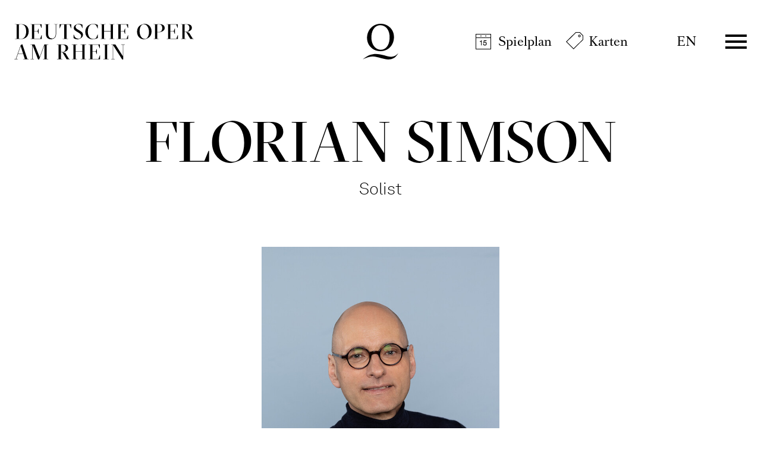

--- FILE ---
content_type: text/html; charset=utf-8
request_url: https://www.operamrhein.de/spielplan/kalender/anatevka/1084/florian-simson/
body_size: 153506
content:

<!DOCTYPE html>
<html lang="de" class="no-js">

<head><meta charset="utf-8" /><title>
	Florian Simson | Deutsche Oper am Rhein
</title><meta name="description" content="Florian Simson - : , , , , , , , , , , , " /><meta name="keywords" content="Oper, Theater, Düsseldorf, Duisburg, Kalender, Florian Simson, Tosca, Spoletta, Fest#liche Opern#gala, Gesang, Wozzeck, Der Narr, Ana#tevka, Perchik, Nabucco, Abdallo, Le nozze di Figaro, Basilio, Turan#dot, Pang, Großes Silvester#konzert, Moderator, Hänsel und Gretel, Hexe, Come#dian Harmo#nists – 
Best of, Harry, Die Fleder#maus, Dr. Blind, Carmen, Remendado" /><meta http-equiv="X-UA-Compatible" content="IE=edge">
<meta name="viewport" content="width=device-width, initial-scale=1.0, minimum-scale=1.0, maximum-scale=1.0, user-scalable=0">
<meta name="format-detection" content="telephone=no">

<!-- favicon -->
<link rel="apple-touch-icon" sizes="180x180" href="/apple-touch-icon.png">
<link rel="icon" type="image/png" sizes="32x32" href="/favicon-32x32.png">
<link rel="icon" type="image/png" sizes="16x16" href="/favicon-16x16.png">
<link rel="manifest" href="/site.webmanifest">
<link rel="mask-icon" href="/safari-pinned-tab.svg" color="#9e0823">
<meta name="msapplication-TileColor" content="#9e0823">
<meta name="theme-color" content="#ffffff">

<!-- meta tags for seo -->
<meta name="author" content="Deutsche Oper am Rhein" />
<meta name="generator" content="spiritec WebCMS für Opernhäuser und Theater" />
<meta name="robots" content="index, follow" />
<meta property="og:locale" content="de" />
<meta property="og:url" content="https://www.operamrhein.de/menschen/florian-simson/" />
<meta property="og:image" content="/content-images/socialmediashare/3e0c9cb68a0181acf394c5b571261f64/10692/simson_florian_004_0027_rz_diesner.jpg" />
<link rel="canonical" href="https://www.operamrhein.de/menschen/florian-simson/" />
<link href="/resources/css-bundles/all?v=da2ZhuEB9hq3mGEesVPz_0JsAKrtC4YJzsNVu_3Jubo1" rel="stylesheet"/>


<script src="/js-bundles/head?v=WH2gOWtOTaePE5VDzgCNkLddbKfh7TzGFvLFXIyz0XU1"></script>

<script>
    var SYSTEMURLBASE = '/';
    var CALLBACKURLBASE = '/callbacks/';
    var RESOURCES = {
        "IMAGE_ENLARGE": "Vergr&#246;&#223;ern",
        "IMAGE_REDUCE": "Verkleinern",
        "PRESSCART_ERROR_EMAIL": "Bitte geben Sie Ihre E-Mail-Adresse an.",
        "PRESSCART_ERROR_EDITORIALDEPARTMENT": "Bitte geben Sie Ihre Redaktion an.",
        "PRESSCART_FEEDBACK_DOCUMENTSSENT": "Ihre Pressemappe wurde Ihnen per E-Mail an die angegebene Adresse zugestellt.",
        "PRESSCART_REMOVEFROMCART": "Auswahl aufheben"
    };
    var PARAMETERNAMES = {
        "SEARCHTERM": "suchbegriff",
        "SEARCHPAGE": "seite"
    };
</script>

<script>
    window.spiritecApi.log = function () {}
</script>
</head>
<body id="ctl00_BodyElement" class="ua-chrome dev-desktoppc os-macos language-de">
    <script>document.documentElement.className = document.documentElement.className.replace(/\bno-js\b/, 'js');</script>
    <a id="top"></a>

    <div id="js-popup-hook" style="display: none;"></div>
    
    
<script>

window.componentInitialization.registerReadyEvent(function() {
    $('.fullsize.personGallery').spiritecFullsize();

});
</script>


    <div id="ctl00_PageWrapperElement" class="page-wrapper">

        <header class="header header--transparent js-marker-include-in-scrolling-calculation" role="banner">

    <div class="page-outer">
        <div class="page-inner">
            <div class="header__content">

                <a href="/" class="header__textlogo" aria-label="">Deutsche Oper am Rhein</a>
                <a href="/" class="header__logo">Deutsche Oper am Rhein</a>

                <div class="header__quicklinks">
                    <ul class="menu1"><li class="level1 first menu-module-identifier-icon-spielplan"><a href="/spielplan/kalender/" class="link-1">Spielplan</a></li><li class="level1 last menu-module-identifier-icon-karten"><a href="/karten/tickets/" class="link-1">Karten</a></li></ul>
                </div>

                <div class="header__language">
                    <a class="header__languagelink" rel="alternate" hreflang="en" href="http://www.operamrhein.de/en/people/florian-simson/">EN</a>
                </div>

                <div class="header__menuiconwrapper">
                    <a href="#" class="header__menuburger js-marker-mainmenu-burger">Menü</a>
                </div>

                <div class="header__mainmenu">
                    <nav class="mainmenu" role="navigation">
                        <div class="mainmenu__header">
                            <div class="page-outer">
                                <div class="page-inner">
                                    <div class="mainmenu__headercontent">
                                        <a href="/" class="mainmenu__logo">Deutsche Oper am Rhein</a>
                                        <a href="#" class="mainmenu__close" aria-label="Hauptmenü schließen"></a>
                                    </div>
                                </div>
                            </div>
                        </div>
                        <div class="mainmenu__content">
                            <div class="page-outer">
                                <div class="page-inner">
                                    <div class="mainmenu__topmenu">
                                        <div class="mainmenu__quicklinks">
                                            <ul class="menu1"><li class="level1 first menu-module-identifier-icon-spielplan"><a href="/spielplan/kalender/" class="link-1">Spielplan</a></li><li class="level1 last menu-module-identifier-icon-karten"><a href="/karten/tickets/" class="link-1">Karten</a></li></ul>
                                        </div>

                                        <div class="mainmenu__language">
                                            <a class="mainmenu__languagelink" rel="alternate" hreflang="en" href="http://www.operamrhein.de/en/people/florian-simson/">EN</a>
                                        </div>
                                    </div>

                                    <div class="mainmenu__col">
                                        <div class="mainmenu__menu">
                                            <ul class="menu1"><li class="level1 first path-selected has-subitems menu-module-identifier-season"><a href="/spielplan/" class="link-1">Spielplan</a><ul class="menu2"><li class="level2 first selected menu-module-identifier-schedule"><a href="/spielplan/kalender/" class="link-2">Kalender</a></li><li class="level2 menu-module-identifier-season-anchor-1 menu-module-identifier-next-season-anchor-1 menu-module-identifier-auto-sort"><a href="/spielplan/produktionen/" class="link-2">Produktionen</a></li><li class="level2 menu-module-identifier-season-anchor-2 menu-module-identifier-next-season-anchor-2 menu-module-identifier-auto-sort"><a href="/spielplan/entdecken/" class="link-2">Entdecken</a></li><li class="level2 last"><a href="/spielplan/spielplan-navigator/" class="link-2">Spielplan-Navigator</a></li></ul></li><li class="level1 has-subitems"><a href="/jung/" class="link-1">Jung⁺</a><ul class="menu2"><li class="level2 first menu-module-identifier-season-anchor-3 menu-module-identifier-next-season-anchor-3 menu-module-identifier-auto-sort"><a href="/jung/programm/" class="link-2">Programm</a></li><li class="level2"><a href="/jung/ueber-uns/" class="link-2">&#220;ber uns</a></li><li class="level2"><a href="/jung/tickets/" class="link-2">Tickets</a></li><li class="level2 last"><a href="http://www.operamrhein.de/spielplan/a-z/junger-dor-chor-on-stage/" class="link-2">Junger DOR-Chor on stage</a></li></ul></li><li class="level1 has-subitems"><a href="/karten/" class="link-1">Karten</a><ul class="menu2"><li class="level2 first"><a href="/karten/tickets/" class="link-2">Tickets</a></li><li class="level2"><a href="/karten/abonnements/" class="link-2">Abonnements</a></li><li class="level2"><a href="/karten/8er6er-junge-4er-karte/" class="link-2">8er/6er-/Junge 4er-Karte</a></li><li class="level2"><a href="/karten/gruppen/" class="link-2">Gruppen</a></li><li class="level2 last"><a href="/karten/gutscheine/" class="link-2">Gutscheine</a></li></ul></li><li class="level1 has-subitems"><a href="/ihr-besuch/" class="link-1">Ihr Besuch</a><ul class="menu2"><li class="level2 first"><a href="/ihr-besuch/opernhaus-duesseldorf/" class="link-2">Opernhaus D&#252;sseldorf</a></li><li class="level2"><a href="/ihr-besuch/theater-duisburg/" class="link-2">Theater Duisburg</a></li><li class="level2"><a href="/ihr-besuch/ufo/" class="link-2">UFO</a></li><li class="level2"><a href="/ihr-besuch/balletthaus/" class="link-2">Balletthaus</a></li><li class="level2 last"><a href="/ihr-besuch/how-to-oper/" class="link-2">How to Oper</a></li></ul></li><li class="level1 last has-subitems"><a href="/ueber-uns/" class="link-1">&#220;ber uns</a><ul class="menu2"><li class="level2 first"><a href="/ueber-uns/oper/" class="link-2">Oper</a></li><li class="level2"><a href="/ueber-uns/ballett/" class="link-2">Ballett</a></li><li class="level2"><a href="/ueber-uns/opernstudio/" class="link-2">Opernstudio</a></li><li class="level2"><a href="/ueber-uns/menschen/" class="link-2">Menschen</a></li><li class="level2"><a href="/ueber-uns/orchester/" class="link-2">Orchester</a></li><li class="level2"><a href="/ueber-uns/leitbild/" class="link-2">Leitbild</a></li><li class="level2 last"><a href="/ueber-uns/danke/" class="link-2">Danke!</a></li></ul></li></ul>
                                        </div>
                                        <div class="mainmenu__metamenu">
                                            <ul class="menu1"><li class="level1 first"><a href="/opernhausderzukunft/" class="link-1">Opernhaus der Zukunft</a></li><li class="level1"><a href="/kontakt/" class="link-1">Kontakt</a></li><li class="level1"><a href="/newsletter-infos/" class="link-1">Newsletter &amp; Downloads</a></li><li class="level1 menu-module-identifier-pressservice"><a href="/presse/" class="link-1">Presse</a></li><li class="level1"><a href="/jobs/" class="link-1">Jobs</a></li><li class="level1 last"><a href="/intranet/" class="link-1">Intranet</a></li></ul>
                                        </div>
                                        
                                    </div>
                                </div>
                            </div>
                            <div class="socialmediaancor">
                                <div class="page-outer">
                                    <div class="page-inner">
                                        <div class="socialmedia">

                                            <div class="socialmediaicon__folder socialmediaicon__folder--inactive">
                                                <button class="socialmediaicon__icon socialmediaicon__icon--facebook" aria-label="Facebook"></button>
                                                <div class="socialmediaicon__foldericons">
                                                    <a target="_blank" href="https://www.facebook.com/jungeoperamrhein" class="socialmediaicon__subicon socialmediaicon__subicon--jungeoper socialmediaicon__icon socialmediaicon__icon--facebook" aria-label="Facebook: Deutsche Oper am Rhein"><span class="socialmediaicon__subiconcaption">Junge Oper</span></a>
                                                    <a target="_blank" href="https://www.facebook.com/ballettamrhein" class="socialmediaicon__subicon socialmediaicon__subicon--ballett socialmediaicon__icon socialmediaicon__icon--facebook" aria-label="Facebook: Deutsche Oper am Rhein"><span class="socialmediaicon__subiconcaption">Ballett</span></a>
                                                    <a target="_blank" href="https://www.facebook.com/operamrhein" class="socialmediaicon__subicon socialmediaicon__subicon--oper socialmediaicon__icon socialmediaicon__icon--facebook" aria-label="Facebook: Deutsche Oper am Rhein"><span class="socialmediaicon__subiconcaption">Oper</span></a>
                                                </div>
                                            </div>
                                            <div class="socialmediaicon__folder socialmediaicon__folder--inactive">
                                                <button class="socialmediaicon__icon socialmediaicon__icon--instagram" aria-label="Instagram"></button>
                                                <div class="socialmediaicon__foldericons">
                                                    <a target="_blank" href="https://www.instagram.com/ufo_junge_oper_urban" class="socialmediaicon__subicon socialmediaicon__subicon--jungeoperurban socialmediaicon__icon socialmediaicon__icon--instagram" aria-label="Instagram: Deutsche Oper am Rhein"><span class="socialmediaicon__subiconcaption">UFO - Junge Oper Urban</span></a>
                                                    <a target="_blank" href="https://www.instagram.com/jungeoperamrhein" class="socialmediaicon__subicon socialmediaicon__subicon--jungeoper socialmediaicon__icon socialmediaicon__icon--instagram" aria-label="Instagram: Deutsche Oper am Rhein"><span class="socialmediaicon__subiconcaption">Junge Oper</span></a>
                                                    <a target="_blank" href="https://www.instagram.com/ballettamrhein" class="socialmediaicon__subicon socialmediaicon__subicon--ballett socialmediaicon__icon socialmediaicon__icon--instagram" aria-label="Instagram: Deutsche Oper am Rhein"><span class="socialmediaicon__subiconcaption">Ballett</span></a>
                                                    <a target="_blank" href="https://www.instagram.com/operamrhein/" class="socialmediaicon__subicon socialmediaicon__subicon--oper socialmediaicon__icon socialmediaicon__icon--instagram" aria-label="Instagram: Deutsche Oper am Rhein"><span class="socialmediaicon__subiconcaption">Oper</span></a>
                                                </div>
                                            </div>
                                            <div class="socialmediaicon__folder socialmediaicon__folder--inactive">
                                                <button class="socialmediaicon__icon socialmediaicon__icon--youtube" aria-label="YouTube"></button>
                                                <div class="socialmediaicon__foldericons">
                                                    <a target="_blank" href="https://www.youtube.com/BallettamRhein11" class="socialmediaicon__subicon socialmediaicon__subicon--ballett socialmediaicon__icon socialmediaicon__icon--youtube" aria-label="Youtube: Deutsche Oper am Rhein"><span class="socialmediaicon__subiconcaption">Ballett</span></a>
                                                    <a target="_blank" href="https://www.youtube.com/DeutscheOperamRhein" class="socialmediaicon__subicon socialmediaicon__subicon--oper socialmediaicon__icon socialmediaicon__icon--youtube" aria-label="Youtube: Deutsche Oper am Rhein"><span class="socialmediaicon__subiconcaption">Oper</span></a>
                                                </div>
                                            </div>

                                        </div>
                                    </div>
                                </div>
                            </div>
                        </div>
                    </nav>
                </div>

            </div>
        </div>
    </div>
    
    
</header>



        <main class="page-content" role="main">
            
    <div class="page-outer">
    <div class="page-inner">

        <div class="personhead --margintop-none --marginbottom-standard">
            <div class="personhead__content --width-wide">
                <div class="personhead__headline">

                    <div class="headline">
                        <h1 class="headline__headline">Florian Simson</h1>
                                                <div class="headline__subtitle">Solist</div>
                                            </div>

                </div>
            </div>
                        <div class="personhead__media personhead__media--imagewidth-narrow --width-narrow">
                <img src="/blank-image/blank_1181_1417.png" width="1181" height="1417" alt="" class="personhead__image js-medialoader" data-image-url="https://www.operamrhein.de/images/d91ef9f5720fccba4ce55bc910135254/16664/simson_florian_004_0027_rz_diesner.jpg">
                                <div class="personhead__copyright">&copy; Susanne Diesner</div>
                            </div>
                    </div>

    </div>
</div>
<div class="page-outer">    <div class="page-inner">                <div class="linktoparent linktoparent--linktype- --margintop-none --marginbottom-standard">                    <a href="/ueber-uns/menschen/" class="linktoparent__link"   >Menschen</a>                </div>    </div></div>            <div class="page-outer">
    <div class="page-inner">

        <div class="richtext richtext--textdecoration-default richtext--size-default --width-narrow --margintop-none --marginbottom-standard">
            <strong>Im Ensemble seit 2009/10</strong><br>  <strong>Stimmfach:  Tenor</strong><br><br>Florian Simson erhielt neben dem Studium der Germanistik  und Anglistik seine stimmliche Ausbildung bei Prof. Michaela Krämer, an die  sich ein Gesangsstudium an der Robert Schumann Hochschule Düsseldorf bei Prof.  Ingeborg Reichelt anschloss. Als Ensemblemitglied war der Tenor zunächst an den  Theatern in Trier, Wuppertal und im Musiktheater im Revier in Gelsenkirchen  sowie am Staatstheater am Gärtnerplatz in München engagiert, bevor er  schließlich Mitglied des Solistenensembles der Deutschen Oper am Rhein wurde.  Im Laufe seiner Karriere gestaltete Florian Simson alle wesentlichen Partien  des Spieltenorfaches und erweitert sein Repertoire seitdem zunehmend um zahlreiche  Rollen des Charaktertenorfaches. <br>  <br>    In der Saison 2025/26 wird Florian Simson an der Deutschen Oper am Rhein erneut in verschiedenen Partien zu erleben sein, darunter Spoletta (Puccini „<a href="http://www.operamrhein.de/spielplan/a-z/tosca/">Tosca</a>“), Der Narr (Berg „<a href="http://www.operamrhein.de/spielplan/a-z/wozzeck/">Wozzeck</a>“), Basilio (Mozart „<a href="http://www.operamrhein.de/spielplan/a-z/le-nozze-di-figaro/">Le nozze di Figaro</a>“), Knusperhexe (Humperdinck „<a href="http://www.operamrhein.de/spielplan/a-z/haensel-und-gretel/">Hänsel und Gretel</a>“) und Harry („<a href="http://www.operamrhein.de/spielplan/a-z/comedian-harmonists-best-of/">Comedian Harmonists</a>“). In Verdis „<a href="http://www.operamrhein.de/spielplan/a-z/nabucco/">Nabucco</a>“ wird er als Abdallo zu hören sein, sowie in Strauss' „<a href="http://www.operamrhein.de/spielplan/a-z/die-fledermaus/">Die Fledermaus</a>“ als Dr. Blind, „<a href="http://www.operamrhein.de/spielplan/a-z/anatevka/">Anatevka</a>“ als Perchik und „<a href="http://www.operamrhein.de/spielplan/a-z/carmen/">Carmen</a>“ als Remendado.<br><br>  <br><i>(Stand 07/2025)</i><br><br>
        </div>

    </div>
</div>
<div class="page-outer accordion__pageouter">    <div class="page-inner">        <div class="accordion__item accordion__item--is-closed --width-narrow --margintop-none --marginbottom-none" data-directlink-anchor="repertoire" data-accordion-urldisplayname="repertoire" >            <div class="accordion__head"  >                <div class="accordion__title">Repertoire</div>            </div>            <div class="accordion__body">            <div class="page-outer">    <div class="page-inner">        <div class="multicol multicol--multicol50 --width-narrow --margintop-none --marginbottom-standard">            <div class="multicol__col multicol__col--spacing-default"><div class="page-outer">    <div class="page-inner">        <div class="richtext richtext--textdecoration-default richtext--size-default --width-narrow --margintop-none --marginbottom-none">            <ul><li>Armand Brissard (Lehár „Der Graf von Luxemburg“)</li><li>Basilio (Mozart „Le nozze di Figaro“)</li><li>Bob Boles (Britten „Peter Grimes“)</li><li>Boni – (Kálmán „Die Csardasfürstin“)</li><li>Der Bucklige (R.Strauss „Frau ohne Schatten“)</li><li>Der Mond (Lange „Vom Mädchen, das nicht schlafen wollte“)</li><li>Gastone (Verdi  „La traviata”)</li><li>Goro (Puccini  „Madama Butterfly“)</li><li>Guillot  (Massenet „Manon”)</li><li>Harry („Comedian  Harmonists in Concert“)</li><li>Jakob Glock (Prokofjew „Der feurige Engel“)</li><li>Knusperhexe (Humperdinck „Hänsel und Gretel“)</li></ul>                    </div>    </div></div>                    </div>            <div class="multicol__col multicol__col--spacing-default"><div class="page-outer">    <div class="page-inner">        <div class="richtext richtext--textdecoration-default richtext--size-default --width-narrow --margintop-none --marginbottom-standard">            <ul><li>Mathematique  (Ravel „L’enfant et le Sortilège”)</li><li>Mime (Wagner „Das Rheingold“)</li><li>Monostatos / erster Geharnischter Mann (Mozart „Die Zauberflöte“)</li><li>Narr (Berg  “Wozzeck”)</li><li>Pang (Puccini  “Turandot”)</li><li>Pedrillo (Mozart „Die Entführung aus dem Serail“)</li><li>Perchik (Bock “Anatevka”)</li><li>Pluto (Offenbach “Orpheus in der Unterwelt“)</li><li>Sellem  (Strawinsky “The Rakes Progress“)</li><li>Tanzmeister (R.Strauss „Ariadne auf Naxos“)</li><li>Valzacchi (R. Strauss „Der „Rosenkavalier“)</li><li>Vier Diener / Nathanel, Spalanzani (Offenbach „Hoffmanns  Erzählungen“)</li></ul>                    </div>    </div></div>                    </div>        </div>    </div></div>                        </div>        </div>    </div></div>            <div class="page-outer accordion__pageouter">    <div class="page-inner">        <div class="accordion__item accordion__item--is-closed --width-narrow --margintop-none --marginbottom-standard" data-directlink-anchor="externe-partien" data-accordion-urldisplayname="externe-partien" >            <div class="accordion__head"  >                <div class="accordion__title">Externe Partien</div>            </div>            <div class="accordion__body">            <div class="page-outer">    <div class="page-inner">        <div class="multicol multicol--multicol50 --width-narrow --margintop-none --marginbottom-standard">            <div class="multicol__col multicol__col--spacing-default"><div class="page-outer">    <div class="page-inner">        <div class="richtext richtext--textdecoration-default richtext--size-default --width-narrow --margintop-none --marginbottom-none">            <ul><li>Arbace (Mozart „Idomeneo“) – Staatstheater am Gärtnerplatz,  München</li><li>Froh (Wagner „Das Rheingold“) – Landestheater Detmold</li><li>Iro (Monteverdi „Ritorne d’Ulisse“) – Musiktheater im Revier,  Gelsenkirchen</li></ul>                    </div>    </div></div>                    </div>            <div class="multicol__col multicol__col--spacing-default"><div class="page-outer">    <div class="page-inner">        <div class="richtext richtext--textdecoration-default richtext--size-default --width-narrow --margintop-none --marginbottom-none">            <ul><li>Leopold (Benatzky „Im weissen Rössl“) – Theater Trier</li><li>Mime (Wagner „Siegfried“) – Oper Dijon</li></ul>                    </div>    </div></div>                    </div>        </div>    </div></div>                        </div>        </div>    </div></div>            <div class="gallery --width-bleedof --margintop-none --marginbottom-standard">
    
    <div class="page-outer">
        <div class="page-inner">
            <div class="gallery__sizergutter"></div>
        </div>
    </div>

    <div class="gallery__screen">
        <div class="gallery__stagewrapper">
            <div class="page-outer">
                <div class="page-inner">
                    <div class="gallery__stage">
                        <div class="gallery__stagesizer"></div>
                        <div class="gallery__fullsizeicon"></div>
                    </div>
                </div>
            </div>
        </div>
        
        <div class="gallery__viewport">
            <div class="page-outer">
                <div class="page-inner">
                    <div class="gallery__strip"><div class="gallery__item js-marker-gallery" data-gallery-name="personGallery" data-gallery-selected-item="mediaGalleryItem-Image-PersonGallery-1278-"><div class="gallery__itemoverlay"></div><div class="gallery__media"><img src="/blank-image/blank_1080_720.png" width="1080" height="720" alt="" class="gallery__image js-medialoader" data-image-url="/content-images/image720/fe3298a9bc2227b1ebb811f083afe95d/16690/anatevka_foto_09_sandra_then.jpg"></div><div class="gallery__imagecaption"><div class="gallery__caption">Jerry Bock (Musik), Joseph Stein (Buch), Sheldon Harnick (Gesangstexte) „Anatevka“:<br />Florian Simson (Perchik), Kimberley Boettger-Soller (Hodel)</div><div class="gallery__copyright">&copy; Sandra Then</div></div><noscript><img src="/content-images/image720/fe3298a9bc2227b1ebb811f083afe95d/16690/anatevka_foto_09_sandra_then.jpg" alt="" width="1080" height="720"></noscript></div><div class="gallery__item js-marker-gallery" data-gallery-name="personGallery" data-gallery-selected-item="mediaGalleryItem-Image-PersonGallery-1280-"><div class="gallery__itemoverlay"></div><div class="gallery__media"><img src="/blank-image/blank_1080_720.png" width="1080" height="720" alt="" class="gallery__image js-medialoader" data-image-url="/content-images/image720/d4c61747284dcb794649232552a67198/16693/dasrheingold_10_foto_hansjoergmichel.jpg"></div><div class="gallery__imagecaption"><div class="gallery__caption">Richard Wagner „Das Rheingold“:<br />Florian Simson (Mime), Stefan Heidemann (Alberich)</div><div class="gallery__copyright">&copy; Hans J&#246;rg Michel</div></div><noscript><img src="/content-images/image720/d4c61747284dcb794649232552a67198/16693/dasrheingold_10_foto_hansjoergmichel.jpg" alt="" width="1080" height="720"></noscript></div><div class="gallery__item js-marker-gallery" data-gallery-name="personGallery" data-gallery-selected-item="mediaGalleryItem-Image-PersonGallery-1276-"><div class="gallery__itemoverlay"></div><div class="gallery__media"><img src="/blank-image/blank_480_720.png" width="480" height="720" alt="" class="gallery__image js-medialoader" data-image-url="/content-images/image720/d6421e37cbf27d420241ad156f835b72/16688/le_nozze_di_figaro_3_foto_jochen_quast.jpg"></div><div class="gallery__imagecaption"><div class="gallery__caption">Wolfgang Amadeus Mozart „Le nozze di Figaro“: <br />Hagar Sharvit (Cherubino), Florian Simson (Basilio)</div><div class="gallery__copyright">&copy; Jochen Quast</div></div><noscript><img src="/content-images/image720/d6421e37cbf27d420241ad156f835b72/16688/le_nozze_di_figaro_3_foto_jochen_quast.jpg" alt="" width="480" height="720"></noscript></div><div class="gallery__item js-marker-gallery" data-gallery-name="personGallery" data-gallery-selected-item="mediaGalleryItem-Image-PersonGallery-1277-"><div class="gallery__itemoverlay"></div><div class="gallery__media"><img src="/blank-image/blank_910_720.png" width="910" height="720" alt="" class="gallery__image js-medialoader" data-image-url="/content-images/image720/51f6130defc77ed269b0221d74c104a8/16689/wozzeck_15_foto_karl_forster.jpg"></div><div class="gallery__imagecaption"><div class="gallery__caption">Alban Berg „Wozzeck“:<br />Thorsten Gr&#252;mbel (1. Handwerksbursch), Florian Simson (Der Narr), B&#252;hnenmusiker*innen</div><div class="gallery__copyright">&copy; Karl Forster</div></div><noscript><img src="/content-images/image720/51f6130defc77ed269b0221d74c104a8/16689/wozzeck_15_foto_karl_forster.jpg" alt="" width="910" height="720"></noscript></div><div class="gallery__item js-marker-gallery" data-gallery-name="personGallery" data-gallery-selected-item="mediaGalleryItem-Image-PersonGallery-1279-"><div class="gallery__itemoverlay"></div><div class="gallery__media"><img src="/blank-image/blank_1082_720.png" width="1082" height="720" alt="" class="gallery__image js-medialoader" data-image-url="/content-images/image720/62c1a243505817068a2a6b74683ee848/16691/turandot_09_foto_andreas_etter.jpg"></div><div class="gallery__imagecaption"><div class="gallery__caption">Giacomo Puccini „Turandot“:<br />John Hozenreuther (Pang), Jorge Espino (Pin), Nathan Haller (Pong)</div><div class="gallery__copyright">&copy; Andreas Etter</div></div><noscript><img src="/content-images/image720/62c1a243505817068a2a6b74683ee848/16691/turandot_09_foto_andreas_etter.jpg" alt="" width="1082" height="720"></noscript></div><div class="gallery__item js-marker-gallery" data-gallery-name="personGallery" data-gallery-selected-item="mediaGalleryItem-Image-PersonGallery-204-"><div class="gallery__itemoverlay"></div><div class="gallery__media"><img src="/blank-image/blank_1082_720.png" width="1082" height="720" alt="" class="gallery__image js-medialoader" data-image-url="/content-images/image720/4ca29bba45f4bdb67dace7edbffaf7f7/1670/comedianharmonists_9_dui_presse_foto_hans_joerg_michel.jpg"></div><div class="gallery__imagecaption"><div class="gallery__caption">„Comedian Harmonists in Concert“: Florian Simson (Harry)</div><div class="gallery__copyright">&copy; Hans J&#246;rg Michel</div></div><noscript><img src="/content-images/image720/4ca29bba45f4bdb67dace7edbffaf7f7/1670/comedianharmonists_9_dui_presse_foto_hans_joerg_michel.jpg" alt="" width="1082" height="720"></noscript></div><div class="gallery__item js-marker-gallery" data-gallery-name="personGallery" data-gallery-selected-item="mediaGalleryItem-Image-PersonGallery-1224-"><div class="gallery__itemoverlay"></div><div class="gallery__media"><img src="/blank-image/blank_1080_720.png" width="1080" height="720" alt="" class="gallery__image js-medialoader" data-image-url="/content-images/image720/dc87b040545caa6bbe168f21dfbd2e79/15200/hoffmanns_khp_0300_foto_barbara_aumueller.jpg"></div><div class="gallery__imagecaption"><div class="gallery__caption">Jacques Offenbach „Hoffmanns Erz&#228;hlungen“:<br />Florian Simson (Spalanzani), Chor der Deutschen Oper am Rhein</div><div class="gallery__copyright">&copy; Barbara Aum&#252;ller</div></div><noscript><img src="/content-images/image720/dc87b040545caa6bbe168f21dfbd2e79/15200/hoffmanns_khp_0300_foto_barbara_aumueller.jpg" alt="" width="1080" height="720"></noscript></div><div class="gallery__item js-marker-gallery" data-gallery-name="personGallery" data-gallery-selected-item="mediaGalleryItem-Image-PersonGallery-270-"><div class="gallery__itemoverlay"></div><div class="gallery__media"><img src="/blank-image/blank_1082_720.png" width="1082" height="720" alt="" class="gallery__image js-medialoader" data-image-url="/content-images/image720/5d82e8cf9d472db55d7dcc09d8122aa2/1741/weihnachtsoratorium_presse_04_foto_sandra_then.jpg"></div><div class="gallery__imagecaption"><div class="gallery__caption">Johann Sebastian Bach „Weihnachtsoratorium – Szenen einen schlaflosen Nacht“: Im Vordergrund Florian Simson (Josef), dahinter Sarah Ferede (Maria), Solistenensemble und Chor der Deutschen Oper am Rhein</div><div class="gallery__copyright">&copy; Sandra Then</div></div><noscript><img src="/content-images/image720/5d82e8cf9d472db55d7dcc09d8122aa2/1741/weihnachtsoratorium_presse_04_foto_sandra_then.jpg" alt="" width="1082" height="720"></noscript></div><div class="gallery__item js-marker-gallery" data-gallery-name="personGallery" data-gallery-selected-item="mediaGalleryItem-Image-PersonGallery-854-"><div class="gallery__itemoverlay"></div><div class="gallery__media"><img src="/blank-image/blank_1080_720.png" width="1080" height="720" alt="" class="gallery__image js-medialoader" data-image-url="/content-images/image720/4692065004adde5923e13e75403dfe13/9498/dialogues_des_carmelites_11_foto_anne_orthen.jpg"></div><div class="gallery__imagecaption"><div class="gallery__caption">Francis Poulenc &quot;Dialogues des Carm&#233;lites&quot;: G&#252;nes G&#252;rle (Zweiter Kommissar), Sarah Ferede (M&#232;re Marie), Florian Simson (Erster Kommissar), Chor der Deutschen Oper am Rhein.</div><div class="gallery__copyright">&copy; Anne Orthen</div></div><noscript><img src="/content-images/image720/4692065004adde5923e13e75403dfe13/9498/dialogues_des_carmelites_11_foto_anne_orthen.jpg" alt="" width="1080" height="720"></noscript></div><div class="gallery__item js-marker-gallery" data-gallery-name="personGallery" data-gallery-selected-item="mediaGalleryItem-Image-PersonGallery-802-"><div class="gallery__itemoverlay"></div><div class="gallery__media"><img src="/blank-image/blank_1080_720.png" width="1080" height="720" alt="" class="gallery__image js-medialoader" data-image-url="/content-images/image720/ebb5cceaaba87a383de8e09130409559/9098/der_rosenkavalier_56_foto_anne_orthen.jpg"></div><div class="gallery__imagecaption"><div class="gallery__caption">Richard Strauss: &quot;Der Rosenkavalier&quot;: Florian Simson (Valzacchi), Anna Harvey (Octavian), Lavinia Dames (Sophie), Katarzyna Kuncio (Annina)</div><div class="gallery__copyright">&copy; Anne Orthen</div></div><noscript><img src="/content-images/image720/ebb5cceaaba87a383de8e09130409559/9098/der_rosenkavalier_56_foto_anne_orthen.jpg" alt="" width="1080" height="720"></noscript></div><div class="gallery__item js-marker-gallery" data-gallery-name="personGallery" data-gallery-selected-item="mediaGalleryItem-Image-PersonGallery-248-"><div class="gallery__itemoverlay"></div><div class="gallery__media"><img src="/blank-image/blank_1082_720.png" width="1082" height="720" alt="" class="gallery__image js-medialoader" data-image-url="/content-images/image720/79051289c5d07a4dc0dcf882b62877fc/1719/romeo_und_julia_15_foto_hans_joerg_michel.jpg"></div><div class="gallery__imagecaption"><div class="gallery__caption">Boris Blacher „Romeo und Julia“: Florian Simson (Chansonnier), Lavinia Dames (Julia), Jussi Myllys (Romeo), Chor</div><div class="gallery__copyright">&copy; Hans J&#246;rg Michel</div></div><noscript><img src="/content-images/image720/79051289c5d07a4dc0dcf882b62877fc/1719/romeo_und_julia_15_foto_hans_joerg_michel.jpg" alt="" width="1082" height="720"></noscript></div><div class="gallery__item js-marker-gallery" data-gallery-name="personGallery" data-gallery-selected-item="mediaGalleryItem-Image-PersonGallery-289-"><div class="gallery__itemoverlay"></div><div class="gallery__media"><img src="/blank-image/blank_1069_720.png" width="1069" height="720" alt="" class="gallery__image js-medialoader" data-image-url="/content-images/image720/1f0ad9c4bacc7ec409d132997b0d1d5c/1815/orpheusunterwelt_presse_04_foto_hans_joerg_michel.jpg"></div><div class="gallery__imagecaption"><div class="gallery__caption">Jacques Offenbach „Orpheus in der Unterwelt“: Florian Simson (Pluto) und Tanzensemble</div><div class="gallery__copyright">&copy; Hans J&#246;rg Michel</div></div><noscript><img src="/content-images/image720/1f0ad9c4bacc7ec409d132997b0d1d5c/1815/orpheusunterwelt_presse_04_foto_hans_joerg_michel.jpg" alt="" width="1069" height="720"></noscript></div><div class="gallery__item js-marker-gallery" data-gallery-name="personGallery" data-gallery-selected-item="mediaGalleryItem-Image-PersonGallery-379-"><div class="gallery__itemoverlay"></div><div class="gallery__media"><img src="/blank-image/blank_1080_720.png" width="1080" height="720" alt="" class="gallery__image js-medialoader" data-image-url="/content-images/image720/277270b9161a13ba9942161dd005fb79/2224/ufo_dui_portsmouthplatz_3_foto_rainer_schlautmann.jpg"></div><div class="gallery__imagecaption"><div class="gallery__caption">Merzouga (Eva P&#246;pplein und Janko Hanushevsky) „Die unbedingten Dinge“: Rocco Rescigno (Rocco), Romana Noack (Admira), Florian Simson (Lenz)</div><div class="gallery__copyright">&copy; Rainer Schlautmann</div></div><noscript><img src="/content-images/image720/277270b9161a13ba9942161dd005fb79/2224/ufo_dui_portsmouthplatz_3_foto_rainer_schlautmann.jpg" alt="" width="1080" height="720"></noscript></div><div class="gallery__item js-marker-gallery" data-gallery-name="personGallery" data-gallery-selected-item="mediaGalleryItem-Image-PersonGallery-388-"><div class="gallery__itemoverlay"></div><div class="gallery__media"><img src="/blank-image/blank_1079_720.png" width="1079" height="720" alt="" class="gallery__image js-medialoader" data-image-url="/content-images/image720/fb7183d77627aec816e9107a116bda80/2394/adriana_13_foto_hansjoerg_michel.jpg"></div><div class="gallery__imagecaption"><div class="gallery__caption">Francesco Cilea „Adriana Lecouvreur“: V.l.n.r.: Florian Simson (Poisson), Indre Pelakauskaite (Jouvenot), Alexey Zelenkov (Michonnet), Liana Aleksanyan (Adriana Lecouvreur), Sarah Ferede (Dangeville), Jake Muffett (Quinault)</div><div class="gallery__copyright">&copy; Hans J&#246;rg Michel</div></div><noscript><img src="/content-images/image720/fb7183d77627aec816e9107a116bda80/2394/adriana_13_foto_hansjoerg_michel.jpg" alt="" width="1079" height="720"></noscript></div><div class="gallery__item js-marker-gallery" data-gallery-name="personGallery" data-gallery-selected-item="mediaGalleryItem-Image-PersonGallery-1281-"><div class="gallery__itemoverlay"></div><div class="gallery__media"><img src="/blank-image/blank_1082_720.png" width="1082" height="720" alt="" class="gallery__image js-medialoader" data-image-url="/content-images/image720/dad2ebfbd072728caedb98dae807fc0f/16698/vom_maedchen_presse06_foto_hansjoergmichel.jpg"></div><div class="gallery__imagecaption"><div class="gallery__caption">Marius Felix Lange „Vom M&#228;dchen, das nicht schlafen wollte“: <br />Florian Simson (Mond)</div><div class="gallery__copyright">&copy; Hans J&#246;rg Michel</div></div><noscript><img src="/content-images/image720/dad2ebfbd072728caedb98dae807fc0f/16698/vom_maedchen_presse06_foto_hansjoergmichel.jpg" alt="" width="1082" height="720"></noscript></div><div class="gallery__item js-marker-gallery" data-gallery-name="personGallery" data-gallery-selected-item="mediaGalleryItem-Image-PersonGallery-1282-"><div class="gallery__itemoverlay"></div><div class="gallery__media"><img src="/blank-image/blank_480_720.png" width="480" height="720" alt="" class="gallery__image js-medialoader" data-image-url="/content-images/image720/30d880653b4c35b717609378b7e4f720/16700/ariadne_auf_naxos_04_foto_florianmerdes.jpg"></div><div class="gallery__imagecaption"><div class="gallery__caption">Richard Strauss „Ariadne auf Naxos“:<br />Katarzyna Kuncio (Der Komponist), Florian Simson (Der Tanzmeister)</div><div class="gallery__copyright">&copy; Florian Merdes</div></div><noscript><img src="/content-images/image720/30d880653b4c35b717609378b7e4f720/16700/ariadne_auf_naxos_04_foto_florianmerdes.jpg" alt="" width="480" height="720"></noscript></div><div class="gallery__item js-marker-gallery" data-gallery-name="personGallery" data-gallery-selected-item="mediaGalleryItem-Image-PersonGallery-1283-"><div class="gallery__itemoverlay"></div><div class="gallery__media"><img src="/blank-image/blank_1082_720.png" width="1082" height="720" alt="" class="gallery__image js-medialoader" data-image-url="/content-images/image720/4d0fbfd75f6fb9079ccb992aab9523ce/16701/csardasfuerstin_foto_hans_joerg_michel_02.jpg"></div><div class="gallery__imagecaption"><div class="gallery__caption">Emmerich K&#225;lm&#225;n „Die Cs&#225;rd&#225;sf&#252;rstin“:<br />Bruno Balmelli (F&#233;ri B&#225;csi), Florian Simson (Graf Boni K&#225;ncsi&#225;nu), T&#228;nzerinnen und T&#228;nzer</div><div class="gallery__copyright">&copy; Hans J&#246;rg Michel</div></div><noscript><img src="/content-images/image720/4d0fbfd75f6fb9079ccb992aab9523ce/16701/csardasfuerstin_foto_hans_joerg_michel_02.jpg" alt="" width="1082" height="720"></noscript></div><div class="gallery__item js-marker-gallery" data-gallery-name="personGallery" data-gallery-selected-item="mediaGalleryItem-Image-PersonGallery-1284-"><div class="gallery__itemoverlay"></div><div class="gallery__media"><img src="/blank-image/blank_1081_720.png" width="1081" height="720" alt="" class="gallery__image js-medialoader" data-image-url="/content-images/image720/ff869e98392798d152e75a9886d942a9/16702/derfeurigeengel_07_foto_hans_joerg_michel.jpg"></div><div class="gallery__imagecaption"><div class="gallery__caption">Sergey Prokofjew „Der feurige Engel“:<br />Ren&#233;e Morloc (Wahrsagerin), Florian Simson (Jacob Glock)</div><div class="gallery__copyright">&copy; Hans J&#246;rg Michel</div></div><noscript><img src="/content-images/image720/ff869e98392798d152e75a9886d942a9/16702/derfeurigeengel_07_foto_hans_joerg_michel.jpg" alt="" width="1081" height="720"></noscript></div><div class="gallery__item js-marker-gallery" data-gallery-name="personGallery" data-gallery-selected-item="mediaGalleryItem-Image-PersonGallery-1285-"><div class="gallery__itemoverlay"></div><div class="gallery__media"><img src="/blank-image/blank_1082_720.png" width="1082" height="720" alt="" class="gallery__image js-medialoader" data-image-url="/content-images/image720/92676af2539c2c03c7f8debe2c2d54fb/16703/schade_12_foto_hans_joerg_michel.jpg"></div><div class="gallery__imagecaption"><div class="gallery__caption">Anno Schreier „SCHADE, DASS SIE EINE HURE WAR“: <br />M&#246;nch (Bogdan Taloş), Bergetto (Florian Simson)</div><div class="gallery__copyright">&copy; Hans J&#246;rg Michel</div></div><noscript><img src="/content-images/image720/92676af2539c2c03c7f8debe2c2d54fb/16703/schade_12_foto_hans_joerg_michel.jpg" alt="" width="1082" height="720"></noscript></div>                </div>
                </div>
            </div>
        </div>
    </div>

    <div class="page-outer">
        <div class="page-inner">
            <div class="gallery__bottom --width-wide">
                <div class="gallery__actionwrapper">
                    <a href="#" class="gallery__control gallery__control--prev"></a>
                    <span class="gallery__counter"></span>
                    <a href="#" class="gallery__control gallery__control--next"></a>
                </div>
                <div class="gallery__captionwrapper"></div>
            </div>
        </div>
    </div>
</div>
<div class="page-outer">
    <div class="page-inner">

        <div class="engagements --width-medium --margintop-none --marginbottom-large">

                                    <div class="engagements__production" data-initial-item-count="3">
                <div class="headline">
                                        <h3 class="headline__headline"><a href="http://www.operamrhein.de/spielplan/a-z/tosca/">Tosca</a></h3>
                                    </div>

                <div class="engagements__performances"></div>
                <div class="engagements__extendedperformances">

                                        <div class="nextperformance ">

                        <div class="nextperformance__col nextperformance__col--infos">
                            <div class="nextperformance__maininfos">
                                <div class="nextperformance__left">
                                    <div class="nextperformance__date">Fr 03.07.2026</div>
                                </div>
                                <div class="nextperformance__middle">
                                    <div class="nextperformance__location">Opernhaus D&#252;sseldorf</div>
                                </div>
                            </div>
                            <div class="nextperformance__details">
                                <div class="nextperformance__left">
                                    <div class="nextperformance__time">19:30 - 22:00</div>                                                                    </div>
                                <div class="nextperformance__middle">
                                                                        <div class="nextperformance__attributes">                                        <div class="attribute__wrapper">
<span class="attribute">Wiederaufnahme</span>                                                                                        <span class="nextperformance__category">Oper</span>                                                                                    </div>
                                    </div>
                                                                                                        </div>
                            </div>
                        </div>

                        <div class="nextperformance__col nextperformance__col--action">

                            <div class="ticketbutton ticketbutton--with-ical ">
                                <div class="ticketbutton__actions">
                                    
                                                                        
                                                                        <a href="https://webshop.operamrhein.de/eventim.webshop/webticket/shop?&amp;event=8685&amp;language=de" target="_blank" class="ticketbutton__tickets ticketbutton__tickets--style-default">Karten</a><a href="/kalender-eintrag/2718/ical-2026-07-03-2718.ics" class="ticketbutton__ical ticketbutton__ical--style-default" title="iCal herunterladen">iCal herunterladen</a>                                                                        
                                                                    </div>
                                                                <div class="ticketbutton__info">

                                                                        
                                                                                                            <div class="ticketbutton__infoitem ticketbutton__infoitem--price">€ <span class="ticketbutton__price">105</span><span class="ticketbutton__price">89</span><span class="ticketbutton__price">79</span><span class="ticketbutton__price">69</span><span class="ticketbutton__price">59</span><span class="ticketbutton__price">46</span><span class="ticketbutton__price">33</span><span class="ticketbutton__price">22</span></div>
                                                                                                            
                                    
                                    
                                </div>
                                                            </div>
                            
                            
                        </div>

                    </div>
                                        <div class="nextperformance ">

                        <div class="nextperformance__col nextperformance__col--infos">
                            <div class="nextperformance__maininfos">
                                <div class="nextperformance__left">
                                    <div class="nextperformance__date">Sa 11.07.2026</div>
                                </div>
                                <div class="nextperformance__middle">
                                    <div class="nextperformance__location">Opernhaus D&#252;sseldorf</div>
                                </div>
                            </div>
                            <div class="nextperformance__details">
                                <div class="nextperformance__left">
                                    <div class="nextperformance__time">19:30 - 22:00</div>                                                                    </div>
                                <div class="nextperformance__middle">
                                                                                                            <div class="nextperformance__attributes"><div class="attribute__wrapper"><span class="nextperformance__category">Oper</span></div></div>
                                                                                                                                            </div>
                            </div>
                        </div>

                        <div class="nextperformance__col nextperformance__col--action">

                            <div class="ticketbutton ticketbutton--with-ical ">
                                <div class="ticketbutton__actions">
                                    
                                                                        
                                                                        <a href="https://webshop.operamrhein.de/eventim.webshop/webticket/shop?&amp;event=8686&amp;language=de" target="_blank" class="ticketbutton__tickets ticketbutton__tickets--style-default">Karten</a><a href="/kalender-eintrag/2719/ical-2026-07-11-2719.ics" class="ticketbutton__ical ticketbutton__ical--style-default" title="iCal herunterladen">iCal herunterladen</a>                                                                        
                                                                    </div>
                                                                <div class="ticketbutton__info">

                                                                        
                                                                                                            <div class="ticketbutton__infoitem ticketbutton__infoitem--price">€ <span class="ticketbutton__price">105</span><span class="ticketbutton__price">89</span><span class="ticketbutton__price">79</span><span class="ticketbutton__price">69</span><span class="ticketbutton__price">59</span><span class="ticketbutton__price">46</span><span class="ticketbutton__price">33</span><span class="ticketbutton__price">22</span></div>
                                                                                                            
                                    
                                                                        <div class="ticketbutton__infoitem ticketbutton__infoitem--subscriptioninfo">Kleines-Abo 1, Wechselnde Wochentage-Abo 4</div>
                                    
                                </div>
                                                            </div>
                            
                            
                        </div>

                    </div>
                                        <div class="nextperformance nextperformance--is-soldout ">

                        <div class="nextperformance__col nextperformance__col--infos">
                            <div class="nextperformance__maininfos">
                                <div class="nextperformance__left">
                                    <div class="nextperformance__date">Do 16.07.2026</div>
                                </div>
                                <div class="nextperformance__middle">
                                    <div class="nextperformance__location">Opernhaus D&#252;sseldorf</div>
                                </div>
                            </div>
                            <div class="nextperformance__details">
                                <div class="nextperformance__left">
                                    <div class="nextperformance__time">19:30 - 22:00</div>                                                                    </div>
                                <div class="nextperformance__middle">
                                                                        <div class="nextperformance__attributes">                                        <div class="attribute__wrapper">
<span class="attribute">Zum letzten Mal in dieser Spielzeit</span>, <span class="attribute">Zahl, so viel Du willst!</span>                                                                                        <span class="nextperformance__category">Oper</span>                                                                                    </div>
                                    </div>
                                                                                                        </div>
                            </div>
                        </div>

                        <div class="nextperformance__col nextperformance__col--action">

                            <div class="ticketbutton ticketbutton--is-soldout ticketbutton--with-ical ">
                                <div class="ticketbutton__actions">
                                    
                                                                        
                                                                                                                    <span class="ticketbutton__tickets ticketbutton__tickets--style-soldout">Ausverkauft</span><a href="/kalender-eintrag/2720/ical-2026-07-16-2720.ics" class="ticketbutton__ical ticketbutton__ical--style-soldout" title="iCal herunterladen">iCal herunterladen</a>                                                                                                                
                                                                    </div>
                                                                <div class="ticketbutton__info">

                                                                        
                                                                        <div class="ticketbutton__infoitem ticketbutton__infoitem--soldout">evtl. Restkarten an der Abendkasse</div>
                                                                        
                                    
                                    
                                </div>
                                                            </div>
                            
                            
                        </div>

                    </div>
                                    
                </div>
                
                
            </div>
                                                                        <div class="engagements__production" data-initial-item-count="3">
                <div class="headline">
                                        <h3 class="headline__headline"><a href="http://www.operamrhein.de/spielplan/a-z/wozzeck/">Wozzeck</a></h3>
                                    </div>

                <div class="engagements__performances"></div>
                <div class="engagements__extendedperformances">

                                        <div class="nextperformance ">

                        <div class="nextperformance__col nextperformance__col--infos">
                            <div class="nextperformance__maininfos">
                                <div class="nextperformance__left">
                                    <div class="nextperformance__date">Di 02.06.2026</div>
                                </div>
                                <div class="nextperformance__middle">
                                    <div class="nextperformance__location">Opernhaus D&#252;sseldorf – Foyer</div>
                                </div>
                            </div>
                            <div class="nextperformance__details">
                                <div class="nextperformance__left">
                                    <div class="nextperformance__time">18:00 - 19:30</div>                                                                    </div>
                                <div class="nextperformance__middle">
                                                                        <div class="nextperformance__attributes">                                        <div class="attribute__wrapper">
<span class="attribute">Opernwerkstatt</span>                                                                                        <span class="nextperformance__category">Oper</span>                                                                                    </div>
                                    </div>
                                                                                                        </div>
                            </div>
                        </div>

                        <div class="nextperformance__col nextperformance__col--action">

                            <div class="ticketbutton ticketbutton--with-ical ">
                                <div class="ticketbutton__actions">
                                    
                                                                        
                                                                                                                                                                    <span class="ticketbutton__tickets ticketbutton__tickets--style-info">Info</span><a href="/kalender-eintrag/2835/ical-2026-06-02-2835.ics" class="ticketbutton__ical ticketbutton__ical--style-info" title="iCal herunterladen">iCal herunterladen</a>                                                                                                                                                            
                                                                    </div>
                                                                <div class="ticketbutton__info">

                                                                        <div class="ticketbutton__infoitem ticketbutton__infoitem--priceinfotext">Eintritt frei</div>
                                    
                                    
                                    
                                </div>
                                                            </div>
                            
                            
                        </div>

                    </div>
                                        <div class="nextperformance ">

                        <div class="nextperformance__col nextperformance__col--infos">
                            <div class="nextperformance__maininfos">
                                <div class="nextperformance__left">
                                    <div class="nextperformance__date">So 07.06.2026</div>
                                </div>
                                <div class="nextperformance__middle">
                                    <div class="nextperformance__location">Opernhaus D&#252;sseldorf</div>
                                </div>
                            </div>
                            <div class="nextperformance__details">
                                <div class="nextperformance__left">
                                    <div class="nextperformance__time">18:30 - 20:15</div>                                                                    </div>
                                <div class="nextperformance__middle">
                                                                        <div class="nextperformance__attributes">                                        <div class="attribute__wrapper">
<span class="attribute">Wiederaufnahme</span>                                                                                        <span class="nextperformance__category">Oper</span>                                                                                    </div>
                                    </div>
                                                                                                        </div>
                            </div>
                        </div>

                        <div class="nextperformance__col nextperformance__col--action">

                            <div class="ticketbutton ticketbutton--with-ical ">
                                <div class="ticketbutton__actions">
                                    
                                                                        
                                                                        <a href="https://webshop.operamrhein.de/eventim.webshop/webticket/shop?&amp;event=8688&amp;language=de" target="_blank" class="ticketbutton__tickets ticketbutton__tickets--style-default">Karten</a><a href="/kalender-eintrag/2836/ical-2026-06-07-2836.ics" class="ticketbutton__ical ticketbutton__ical--style-default" title="iCal herunterladen">iCal herunterladen</a>                                                                        
                                                                    </div>
                                                                <div class="ticketbutton__info">

                                                                        
                                                                                                            <div class="ticketbutton__infoitem ticketbutton__infoitem--price">€ <span class="ticketbutton__price">105</span><span class="ticketbutton__price">89</span><span class="ticketbutton__price">79</span><span class="ticketbutton__price">69</span><span class="ticketbutton__price">59</span><span class="ticketbutton__price">46</span><span class="ticketbutton__price">33</span><span class="ticketbutton__price">22</span></div>
                                                                                                            
                                    
                                                                        <div class="ticketbutton__infoitem ticketbutton__infoitem--subscriptioninfo">Sonntags-Abo</div>
                                    
                                </div>
                                                            </div>
                            
                            
                        </div>

                    </div>
                                        <div class="nextperformance ">

                        <div class="nextperformance__col nextperformance__col--infos">
                            <div class="nextperformance__maininfos">
                                <div class="nextperformance__left">
                                    <div class="nextperformance__date">Sa 13.06.2026</div>
                                </div>
                                <div class="nextperformance__middle">
                                    <div class="nextperformance__location">Opernhaus D&#252;sseldorf</div>
                                </div>
                            </div>
                            <div class="nextperformance__details">
                                <div class="nextperformance__left">
                                    <div class="nextperformance__time">19:30 - 21:15</div>                                                                    </div>
                                <div class="nextperformance__middle">
                                                                                                            <div class="nextperformance__attributes"><div class="attribute__wrapper"><span class="nextperformance__category">Oper</span></div></div>
                                                                                                                                            </div>
                            </div>
                        </div>

                        <div class="nextperformance__col nextperformance__col--action">

                            <div class="ticketbutton ticketbutton--with-ical ">
                                <div class="ticketbutton__actions">
                                    
                                                                        
                                                                        <a href="https://webshop.operamrhein.de/eventim.webshop/webticket/shop?&amp;event=8689&amp;language=de" target="_blank" class="ticketbutton__tickets ticketbutton__tickets--style-default">Karten</a><a href="/kalender-eintrag/2837/ical-2026-06-13-2837.ics" class="ticketbutton__ical ticketbutton__ical--style-default" title="iCal herunterladen">iCal herunterladen</a>                                                                        
                                                                    </div>
                                                                <div class="ticketbutton__info">

                                                                        
                                                                                                            <div class="ticketbutton__infoitem ticketbutton__infoitem--price">€ <span class="ticketbutton__price">105</span><span class="ticketbutton__price">89</span><span class="ticketbutton__price">79</span><span class="ticketbutton__price">69</span><span class="ticketbutton__price">59</span><span class="ticketbutton__price">46</span><span class="ticketbutton__price">33</span><span class="ticketbutton__price">22</span></div>
                                                                                                            
                                    
                                                                        <div class="ticketbutton__infoitem ticketbutton__infoitem--subscriptioninfo">Samstags-Abo 1</div>
                                    
                                </div>
                                                            </div>
                            
                            
                        </div>

                    </div>
                                        <div class="nextperformance ">

                        <div class="nextperformance__col nextperformance__col--infos">
                            <div class="nextperformance__maininfos">
                                <div class="nextperformance__left">
                                    <div class="nextperformance__date">So 21.06.2026</div>
                                </div>
                                <div class="nextperformance__middle">
                                    <div class="nextperformance__location">Opernhaus D&#252;sseldorf</div>
                                </div>
                            </div>
                            <div class="nextperformance__details">
                                <div class="nextperformance__left">
                                    <div class="nextperformance__time">15:00 - 16:45</div>                                                                    </div>
                                <div class="nextperformance__middle">
                                                                                                            <div class="nextperformance__attributes"><div class="attribute__wrapper"><span class="nextperformance__category">Oper</span></div></div>
                                                                                                                                            </div>
                            </div>
                        </div>

                        <div class="nextperformance__col nextperformance__col--action">

                            <div class="ticketbutton ticketbutton--with-ical ">
                                <div class="ticketbutton__actions">
                                    
                                                                        
                                                                        <a href="https://webshop.operamrhein.de/eventim.webshop/webticket/shop?&amp;event=8690&amp;language=de" target="_blank" class="ticketbutton__tickets ticketbutton__tickets--style-default">Karten</a><a href="/kalender-eintrag/2838/ical-2026-06-21-2838.ics" class="ticketbutton__ical ticketbutton__ical--style-default" title="iCal herunterladen">iCal herunterladen</a>                                                                        
                                                                    </div>
                                                                <div class="ticketbutton__info">

                                                                        
                                                                                                            <div class="ticketbutton__infoitem ticketbutton__infoitem--price">€ <span class="ticketbutton__price">105</span><span class="ticketbutton__price">89</span><span class="ticketbutton__price">79</span><span class="ticketbutton__price">69</span><span class="ticketbutton__price">59</span><span class="ticketbutton__price">46</span><span class="ticketbutton__price">33</span><span class="ticketbutton__price">22</span></div>
                                                                                                            
                                    
                                                                        <div class="ticketbutton__infoitem ticketbutton__infoitem--subscriptioninfo">Sonntagnachmittags-Abo 2</div>
                                    
                                </div>
                                                            </div>
                            
                            
                        </div>

                    </div>
                                        <div class="nextperformance ">

                        <div class="nextperformance__col nextperformance__col--infos">
                            <div class="nextperformance__maininfos">
                                <div class="nextperformance__left">
                                    <div class="nextperformance__date">Mi 01.07.2026</div>
                                </div>
                                <div class="nextperformance__middle">
                                    <div class="nextperformance__location">Opernhaus D&#252;sseldorf</div>
                                </div>
                            </div>
                            <div class="nextperformance__details">
                                <div class="nextperformance__left">
                                    <div class="nextperformance__time">19:30 - 21:15</div>                                                                    </div>
                                <div class="nextperformance__middle">
                                                                        <div class="nextperformance__attributes">                                        <div class="attribute__wrapper">
<span class="attribute">Zum letzten Mal in dieser Spielzeit</span>                                                                                        <span class="nextperformance__category">Oper</span>                                                                                    </div>
                                    </div>
                                                                                                        </div>
                            </div>
                        </div>

                        <div class="nextperformance__col nextperformance__col--action">

                            <div class="ticketbutton ticketbutton--with-ical ">
                                <div class="ticketbutton__actions">
                                    
                                                                        
                                                                        <a href="https://webshop.operamrhein.de/eventim.webshop/webticket/shop?&amp;event=8691&amp;language=de" target="_blank" class="ticketbutton__tickets ticketbutton__tickets--style-default">Karten</a><a href="/kalender-eintrag/2839/ical-2026-07-01-2839.ics" class="ticketbutton__ical ticketbutton__ical--style-default" title="iCal herunterladen">iCal herunterladen</a>                                                                        
                                                                    </div>
                                                                <div class="ticketbutton__info">

                                                                        
                                                                                                            <div class="ticketbutton__infoitem ticketbutton__infoitem--price">€ <span class="ticketbutton__price">105</span><span class="ticketbutton__price">89</span><span class="ticketbutton__price">79</span><span class="ticketbutton__price">69</span><span class="ticketbutton__price">59</span><span class="ticketbutton__price">46</span><span class="ticketbutton__price">33</span><span class="ticketbutton__price">22</span></div>
                                                                                                            
                                    
                                                                        <div class="ticketbutton__infoitem ticketbutton__infoitem--subscriptioninfo">Mittwochs-Abo</div>
                                    
                                </div>
                                                            </div>
                            
                            
                        </div>

                    </div>
                                    
                </div>
                
                                <div class="engagements__action">
                    <a href="#" class="engagements__loadmore button">Mehr anzeigen</a>
                </div>
                
            </div>
                                                <div class="engagements__production" data-initial-item-count="3">
                <div class="headline">
                                        <h3 class="headline__headline"><a href="http://www.operamrhein.de/spielplan/a-z/anatevka/">Ana&shy;tevka</a></h3>
                                    </div>

                <div class="engagements__performances"></div>
                <div class="engagements__extendedperformances">

                                        <div class="nextperformance ">

                        <div class="nextperformance__col nextperformance__col--infos">
                            <div class="nextperformance__maininfos">
                                <div class="nextperformance__left">
                                    <div class="nextperformance__date">Fr 29.05.2026</div>
                                </div>
                                <div class="nextperformance__middle">
                                    <div class="nextperformance__location">Theater Duisburg</div>
                                </div>
                            </div>
                            <div class="nextperformance__details">
                                <div class="nextperformance__left">
                                    <div class="nextperformance__time">19:30 - 22:45</div>                                                                    </div>
                                <div class="nextperformance__middle">
                                                                        <div class="nextperformance__attributes">                                        <div class="attribute__wrapper">
<span class="attribute">Wiederaufnahme</span>                                                                                        <span class="nextperformance__category">Oper, Musical</span>                                                                                    </div>
                                    </div>
                                                                                                        </div>
                            </div>
                        </div>

                        <div class="nextperformance__col nextperformance__col--action">

                            <div class="ticketbutton ticketbutton--with-ical ">
                                <div class="ticketbutton__actions">
                                    
                                                                        
                                                                        <a href="https://webshop.operamrhein.de/eventim.webshop/webticket/shop?&amp;event=8556&amp;language=de" target="_blank" class="ticketbutton__tickets ticketbutton__tickets--style-default">Karten</a><a href="/kalender-eintrag/2574/ical-2026-05-29-2574.ics" class="ticketbutton__ical ticketbutton__ical--style-default" title="iCal herunterladen">iCal herunterladen</a>                                                                        
                                                                    </div>
                                                                <div class="ticketbutton__info">

                                                                        
                                                                                                            <div class="ticketbutton__infoitem ticketbutton__infoitem--price">€ <span class="ticketbutton__price">78</span><span class="ticketbutton__price">68</span><span class="ticketbutton__price">58</span><span class="ticketbutton__price">48</span><span class="ticketbutton__price">38</span><span class="ticketbutton__price">28</span><span class="ticketbutton__price">19</span></div>
                                                                                                            
                                    
                                                                        <div class="ticketbutton__infoitem ticketbutton__infoitem--subscriptioninfo">Kleines-Abo-1, Wechselnde Wochentage-Abo D</div>
                                    
                                </div>
                                                            </div>
                            
                            
                        </div>

                    </div>
                                        <div class="nextperformance ">

                        <div class="nextperformance__col nextperformance__col--infos">
                            <div class="nextperformance__maininfos">
                                <div class="nextperformance__left">
                                    <div class="nextperformance__date">Do 04.06.2026</div>
                                </div>
                                <div class="nextperformance__middle">
                                    <div class="nextperformance__location">Theater Duisburg</div>
                                </div>
                            </div>
                            <div class="nextperformance__details">
                                <div class="nextperformance__left">
                                    <div class="nextperformance__time">18:30 - 21:45</div>                                                                    </div>
                                <div class="nextperformance__middle">
                                                                        <div class="nextperformance__attributes">                                        <div class="attribute__wrapper">
<span class="attribute">B&#252;hnenbande</span>, <span class="attribute">Familienkarte</span>, <span class="attribute">Zahl, so viel Du willst!</span>                                                                                        <span class="nextperformance__category">Oper, Musical</span>                                                                                    </div>
                                    </div>
                                                                                                        </div>
                            </div>
                        </div>

                        <div class="nextperformance__col nextperformance__col--action">

                            <div class="ticketbutton ticketbutton--with-ical ">
                                <div class="ticketbutton__actions">
                                    
                                                                        
                                                                        <a href="https://webshop.operamrhein.de/eventim.webshop/webticket/shop?&amp;event=8559&amp;language=de" target="_blank" class="ticketbutton__tickets ticketbutton__tickets--style-default">Karten</a><a href="/kalender-eintrag/2575/ical-2026-06-04-2575.ics" class="ticketbutton__ical ticketbutton__ical--style-default" title="iCal herunterladen">iCal herunterladen</a>                                                                        
                                                                    </div>
                                                                <div class="ticketbutton__info">

                                                                        
                                                                                                            <div class="ticketbutton__infoitem ticketbutton__infoitem--price">€ <span class="ticketbutton__price ticketbutton__price--soldout">78</span><span class="ticketbutton__price ticketbutton__price--soldout">68</span><span class="ticketbutton__price">58</span><span class="ticketbutton__price">48</span><span class="ticketbutton__price">38</span><span class="ticketbutton__price">28</span><span class="ticketbutton__price">19</span></div>
                                                                                                            
                                                                        <div class="ticketbutton__infoitem ticketbutton__infoitem--presaleinfotext"><strong>Mit der Familienkarte 10 € für jedes eingetragene Familienmitglied</strong><br>Alle Infos zur Buchung <a href="https://www.operamrhein.de/karten/tickets#familienkarte" target="_blank">hier</a><br></div>
                                    
                                    
                                </div>
                                                            </div>
                            
                            
                        </div>

                    </div>
                                        <div class="nextperformance ">

                        <div class="nextperformance__col nextperformance__col--infos">
                            <div class="nextperformance__maininfos">
                                <div class="nextperformance__left">
                                    <div class="nextperformance__date">Di 16.06.2026</div>
                                </div>
                                <div class="nextperformance__middle">
                                    <div class="nextperformance__location">Theater Duisburg</div>
                                </div>
                            </div>
                            <div class="nextperformance__details">
                                <div class="nextperformance__left">
                                    <div class="nextperformance__time">19:30 - 22:45</div>                                                                    </div>
                                <div class="nextperformance__middle">
                                                                                                            <div class="nextperformance__attributes"><div class="attribute__wrapper"><span class="nextperformance__category">Oper, Musical</span></div></div>
                                                                                                                                            </div>
                            </div>
                        </div>

                        <div class="nextperformance__col nextperformance__col--action">

                            <div class="ticketbutton ticketbutton--with-ical ">
                                <div class="ticketbutton__actions">
                                    
                                                                        
                                                                        <a href="https://webshop.operamrhein.de/eventim.webshop/webticket/shop?&amp;event=8557&amp;language=de" target="_blank" class="ticketbutton__tickets ticketbutton__tickets--style-default">Karten</a><a href="/kalender-eintrag/2576/ical-2026-06-16-2576.ics" class="ticketbutton__ical ticketbutton__ical--style-default" title="iCal herunterladen">iCal herunterladen</a>                                                                        
                                                                    </div>
                                                                <div class="ticketbutton__info">

                                                                        
                                                                                                            <div class="ticketbutton__infoitem ticketbutton__infoitem--price">€ <span class="ticketbutton__price">78</span><span class="ticketbutton__price">68</span><span class="ticketbutton__price">58</span><span class="ticketbutton__price">48</span><span class="ticketbutton__price">38</span><span class="ticketbutton__price">28</span><span class="ticketbutton__price">19</span></div>
                                                                                                            
                                    
                                                                        <div class="ticketbutton__infoitem ticketbutton__infoitem--subscriptioninfo">Gemischtes Abo F</div>
                                    
                                </div>
                                                            </div>
                            
                            
                        </div>

                    </div>
                                        <div class="nextperformance ">

                        <div class="nextperformance__col nextperformance__col--infos">
                            <div class="nextperformance__maininfos">
                                <div class="nextperformance__left">
                                    <div class="nextperformance__date">Mi 08.07.2026</div>
                                </div>
                                <div class="nextperformance__middle">
                                    <div class="nextperformance__location">Theater Duisburg</div>
                                </div>
                            </div>
                            <div class="nextperformance__details">
                                <div class="nextperformance__left">
                                    <div class="nextperformance__time">19:30 - 22:45</div>                                                                    </div>
                                <div class="nextperformance__middle">
                                                                        <div class="nextperformance__attributes">                                        <div class="attribute__wrapper">
<span class="attribute">Zum letzten Mal in dieser Spielzeit</span>                                                                                        <span class="nextperformance__category">Oper, Musical</span>                                                                                    </div>
                                    </div>
                                                                                                        </div>
                            </div>
                        </div>

                        <div class="nextperformance__col nextperformance__col--action">

                            <div class="ticketbutton ticketbutton--with-ical ">
                                <div class="ticketbutton__actions">
                                    
                                                                        
                                                                        <a href="https://webshop.operamrhein.de/eventim.webshop/webticket/shop?&amp;event=8558&amp;language=de" target="_blank" class="ticketbutton__tickets ticketbutton__tickets--style-default">Karten</a><a href="/kalender-eintrag/2577/ical-2026-07-08-2577.ics" class="ticketbutton__ical ticketbutton__ical--style-default" title="iCal herunterladen">iCal herunterladen</a>                                                                        
                                                                    </div>
                                                                <div class="ticketbutton__info">

                                                                        
                                                                                                            <div class="ticketbutton__infoitem ticketbutton__infoitem--price">€ <span class="ticketbutton__price">78</span><span class="ticketbutton__price">68</span><span class="ticketbutton__price">58</span><span class="ticketbutton__price">48</span><span class="ticketbutton__price">38</span><span class="ticketbutton__price">28</span><span class="ticketbutton__price">19</span></div>
                                                                                                            
                                    
                                                                        <div class="ticketbutton__infoitem ticketbutton__infoitem--subscriptioninfo">Gemischtes Abo G</div>
                                    
                                </div>
                                                            </div>
                            
                            
                        </div>

                    </div>
                                    
                </div>
                
                                <div class="engagements__action">
                    <a href="#" class="engagements__loadmore button">Mehr anzeigen</a>
                </div>
                
            </div>
                                                <div class="engagements__production" data-initial-item-count="3">
                <div class="headline">
                                        <h3 class="headline__headline"><a href="http://www.operamrhein.de/spielplan/a-z/nabucco/">Nabucco</a></h3>
                                    </div>

                <div class="engagements__performances"></div>
                <div class="engagements__extendedperformances">

                                        <div class="nextperformance ">

                        <div class="nextperformance__col nextperformance__col--infos">
                            <div class="nextperformance__maininfos">
                                <div class="nextperformance__left">
                                    <div class="nextperformance__date">Sa 14.02.2026</div>
                                </div>
                                <div class="nextperformance__middle">
                                    <div class="nextperformance__location">Opernhaus D&#252;sseldorf</div>
                                </div>
                            </div>
                            <div class="nextperformance__details">
                                <div class="nextperformance__left">
                                    <div class="nextperformance__time">19:30 - 22:00</div>                                                                    </div>
                                <div class="nextperformance__middle">
                                                                        <div class="nextperformance__attributes">                                        <div class="attribute__wrapper">
<span class="attribute">Wiederaufnahme</span>                                                                                        <span class="nextperformance__category">Oper</span>                                                                                    </div>
                                    </div>
                                                                                                        </div>
                            </div>
                        </div>

                        <div class="nextperformance__col nextperformance__col--action">

                            <div class="ticketbutton ticketbutton--with-ical ">
                                <div class="ticketbutton__actions">
                                    
                                                                        
                                                                        <a href="https://webshop.operamrhein.de/eventim.webshop/webticket/shop?&amp;event=8479&amp;language=de" target="_blank" class="ticketbutton__tickets ticketbutton__tickets--style-default">Karten</a><a href="/kalender-eintrag/2692/ical-2026-02-14-2692.ics" class="ticketbutton__ical ticketbutton__ical--style-default" title="iCal herunterladen">iCal herunterladen</a>                                                                        
                                                                    </div>
                                                                <div class="ticketbutton__info">

                                                                        
                                                                                                            <div class="ticketbutton__infoitem ticketbutton__infoitem--price">€ <span class="ticketbutton__price ticketbutton__price--soldout">105</span><span class="ticketbutton__price">89</span><span class="ticketbutton__price">79</span><span class="ticketbutton__price">69</span><span class="ticketbutton__price">59</span><span class="ticketbutton__price">46</span><span class="ticketbutton__price">33</span><span class="ticketbutton__price">22</span></div>
                                                                                                            
                                    
                                                                        <div class="ticketbutton__infoitem ticketbutton__infoitem--subscriptioninfo">Samstags-Abo 2</div>
                                    
                                </div>
                                                            </div>
                            
                            
                        </div>

                    </div>
                                        <div class="nextperformance ">

                        <div class="nextperformance__col nextperformance__col--infos">
                            <div class="nextperformance__maininfos">
                                <div class="nextperformance__left">
                                    <div class="nextperformance__date">Fr 20.02.2026</div>
                                </div>
                                <div class="nextperformance__middle">
                                    <div class="nextperformance__location">Opernhaus D&#252;sseldorf</div>
                                </div>
                            </div>
                            <div class="nextperformance__details">
                                <div class="nextperformance__left">
                                    <div class="nextperformance__time">19:30 - 22:00</div>                                                                    </div>
                                <div class="nextperformance__middle">
                                                                        <div class="nextperformance__attributes">                                        <div class="attribute__wrapper">
<span class="attribute">Audiodeskription</span>                                                                                        <span class="nextperformance__category">Oper</span>                                                                                    </div>
                                    </div>
                                                                                                        </div>
                            </div>
                        </div>

                        <div class="nextperformance__col nextperformance__col--action">

                            <div class="ticketbutton ticketbutton--with-ical ">
                                <div class="ticketbutton__actions">
                                    
                                                                        
                                                                        <a href="https://webshop.operamrhein.de/eventim.webshop/webticket/shop?&amp;event=8480&amp;language=de" target="_blank" class="ticketbutton__tickets ticketbutton__tickets--style-default">Karten</a><a href="/kalender-eintrag/2693/ical-2026-02-20-2693.ics" class="ticketbutton__ical ticketbutton__ical--style-default" title="iCal herunterladen">iCal herunterladen</a>                                                                        
                                                                    </div>
                                                                <div class="ticketbutton__info">

                                                                        
                                                                                                            <div class="ticketbutton__infoitem ticketbutton__infoitem--price">€ <span class="ticketbutton__price ticketbutton__price--soldout">115</span><span class="ticketbutton__price">99</span><span class="ticketbutton__price">89</span><span class="ticketbutton__price">79</span><span class="ticketbutton__price">67</span><span class="ticketbutton__price">55</span><span class="ticketbutton__price">40</span><span class="ticketbutton__price">28</span></div>
                                                                                                            
                                    
                                    
                                </div>
                                                            </div>
                            
                            
                        </div>

                    </div>
                                        <div class="nextperformance ">

                        <div class="nextperformance__col nextperformance__col--infos">
                            <div class="nextperformance__maininfos">
                                <div class="nextperformance__left">
                                    <div class="nextperformance__date">So 08.03.2026</div>
                                </div>
                                <div class="nextperformance__middle">
                                    <div class="nextperformance__location">Opernhaus D&#252;sseldorf</div>
                                </div>
                            </div>
                            <div class="nextperformance__details">
                                <div class="nextperformance__left">
                                    <div class="nextperformance__time">18:30 - 21:00</div>                                                                    </div>
                                <div class="nextperformance__middle">
                                                                                                            <div class="nextperformance__attributes"><div class="attribute__wrapper"><span class="nextperformance__category">Oper</span></div></div>
                                                                                                                                            </div>
                            </div>
                        </div>

                        <div class="nextperformance__col nextperformance__col--action">

                            <div class="ticketbutton ticketbutton--with-ical ">
                                <div class="ticketbutton__actions">
                                    
                                                                        
                                                                        <a href="https://webshop.operamrhein.de/eventim.webshop/webticket/shop?&amp;event=8481&amp;language=de" target="_blank" class="ticketbutton__tickets ticketbutton__tickets--style-default">Karten</a><a href="/kalender-eintrag/2694/ical-2026-03-08-2694.ics" class="ticketbutton__ical ticketbutton__ical--style-default" title="iCal herunterladen">iCal herunterladen</a>                                                                        
                                                                    </div>
                                                                <div class="ticketbutton__info">

                                                                        
                                                                                                            <div class="ticketbutton__infoitem ticketbutton__infoitem--price">€ <span class="ticketbutton__price">115</span><span class="ticketbutton__price">99</span><span class="ticketbutton__price">89</span><span class="ticketbutton__price">79</span><span class="ticketbutton__price">67</span><span class="ticketbutton__price">55</span><span class="ticketbutton__price">40</span><span class="ticketbutton__price">28</span></div>
                                                                                                            
                                    
                                                                        <div class="ticketbutton__infoitem ticketbutton__infoitem--subscriptioninfo">Kleines-Abo 1, Wechselnde Wochentage-Abo 4</div>
                                    
                                </div>
                                                            </div>
                            
                            
                        </div>

                    </div>
                                    
                </div>
                
                
            </div>
                                                <div class="engagements__production" data-initial-item-count="3">
                <div class="headline">
                                        <h3 class="headline__headline"><a href="http://www.operamrhein.de/spielplan/a-z/le-nozze-di-figaro/">Le nozze di Figaro</a></h3>
                                    </div>

                <div class="engagements__performances"></div>
                <div class="engagements__extendedperformances">

                                        <div class="nextperformance ">

                        <div class="nextperformance__col nextperformance__col--infos">
                            <div class="nextperformance__maininfos">
                                <div class="nextperformance__left">
                                    <div class="nextperformance__date">Sa 31.01.2026</div>
                                </div>
                                <div class="nextperformance__middle">
                                    <div class="nextperformance__location">Theater Duisburg</div>
                                </div>
                            </div>
                            <div class="nextperformance__details">
                                <div class="nextperformance__left">
                                    <div class="nextperformance__time">19:00 - 22:30</div>                                                                    </div>
                                <div class="nextperformance__middle">
                                                                                                            <div class="nextperformance__attributes"><div class="attribute__wrapper"><span class="nextperformance__category">Oper</span></div></div>
                                                                                                                                            </div>
                            </div>
                        </div>

                        <div class="nextperformance__col nextperformance__col--action">

                            <div class="ticketbutton ticketbutton--with-ical ">
                                <div class="ticketbutton__actions">
                                    
                                                                        
                                                                        <a href="https://webshop.operamrhein.de/eventim.webshop/webticket/shop?&amp;event=8610&amp;language=de" target="_blank" class="ticketbutton__tickets ticketbutton__tickets--style-default">Karten</a><a href="/kalender-eintrag/2777/ical-2026-01-31-2777.ics" class="ticketbutton__ical ticketbutton__ical--style-default" title="iCal herunterladen">iCal herunterladen</a>                                                                        
                                                                    </div>
                                                                <div class="ticketbutton__info">

                                                                        
                                                                                                            <div class="ticketbutton__infoitem ticketbutton__infoitem--price">€ <span class="ticketbutton__price ticketbutton__price--soldout">69</span><span class="ticketbutton__price">59</span><span class="ticketbutton__price">49</span><span class="ticketbutton__price">39</span><span class="ticketbutton__price">30</span><span class="ticketbutton__price">24</span><span class="ticketbutton__price">17</span></div>
                                                                                                            
                                    
                                                                        <div class="ticketbutton__infoitem ticketbutton__infoitem--subscriptioninfo">Wechselnde Wochentage-Abo C</div>
                                    
                                </div>
                                                            </div>
                            
                            
                        </div>

                    </div>
                                        <div class="nextperformance ">

                        <div class="nextperformance__col nextperformance__col--infos">
                            <div class="nextperformance__maininfos">
                                <div class="nextperformance__left">
                                    <div class="nextperformance__date">So 08.02.2026</div>
                                </div>
                                <div class="nextperformance__middle">
                                    <div class="nextperformance__location">Theater Duisburg</div>
                                </div>
                            </div>
                            <div class="nextperformance__details">
                                <div class="nextperformance__left">
                                    <div class="nextperformance__time">15:00 - 18:30</div>                                                                    </div>
                                <div class="nextperformance__middle">
                                                                        <div class="nextperformance__attributes">                                        <div class="attribute__wrapper">
<span class="attribute">Familienkarte</span>                                                                                        <span class="nextperformance__category">Oper</span>                                                                                    </div>
                                    </div>
                                                                                                        </div>
                            </div>
                        </div>

                        <div class="nextperformance__col nextperformance__col--action">

                            <div class="ticketbutton ticketbutton--with-ical ">
                                <div class="ticketbutton__actions">
                                    
                                                                        
                                                                        <a href="https://webshop.operamrhein.de/eventim.webshop/webticket/shop?&amp;event=8609&amp;language=de" target="_blank" class="ticketbutton__tickets ticketbutton__tickets--style-default">Restkarten</a><a href="/kalender-eintrag/2778/ical-2026-02-08-2778.ics" class="ticketbutton__ical ticketbutton__ical--style-default" title="iCal herunterladen">iCal herunterladen</a>                                                                        
                                                                    </div>
                                                                <div class="ticketbutton__info">

                                                                        
                                                                                                            <div class="ticketbutton__infoitem ticketbutton__infoitem--price">€ <span class="ticketbutton__price">69</span><span class="ticketbutton__price">59</span><span class="ticketbutton__price">49</span><span class="ticketbutton__price">39</span><span class="ticketbutton__price">30</span><span class="ticketbutton__price">24</span><span class="ticketbutton__price">17</span></div>
                                                                                                            
                                                                        <div class="ticketbutton__infoitem ticketbutton__infoitem--presaleinfotext"><strong>Mit der Familienkarte 10 € für jedes eingetragene Familienmitglied</strong><br>Alle Infos zur Buchung <a href="https://www.operamrhein.de/karten/tickets#familienkarte" target="_blank">hier</a><br></div>
                                    
                                                                        <div class="ticketbutton__infoitem ticketbutton__infoitem--subscriptioninfo">Sonntagnachmittags-Abo</div>
                                    
                                </div>
                                                            </div>
                            
                            
                        </div>

                    </div>
                                        <div class="nextperformance ">

                        <div class="nextperformance__col nextperformance__col--infos">
                            <div class="nextperformance__maininfos">
                                <div class="nextperformance__left">
                                    <div class="nextperformance__date">So 01.03.2026</div>
                                </div>
                                <div class="nextperformance__middle">
                                    <div class="nextperformance__location">Opernhaus D&#252;sseldorf</div>
                                </div>
                            </div>
                            <div class="nextperformance__details">
                                <div class="nextperformance__left">
                                    <div class="nextperformance__time">18:30 - 22:00</div>                                                                    </div>
                                <div class="nextperformance__middle">
                                                                        <div class="nextperformance__attributes">                                        <div class="attribute__wrapper">
<span class="attribute">Wiederaufnahme</span>                                                                                        <span class="nextperformance__category">Oper</span>                                                                                    </div>
                                    </div>
                                                                                                        </div>
                            </div>
                        </div>

                        <div class="nextperformance__col nextperformance__col--action">

                            <div class="ticketbutton ticketbutton--with-ical ">
                                <div class="ticketbutton__actions">
                                    
                                                                        
                                                                        <a href="https://webshop.operamrhein.de/eventim.webshop/webticket/shop?&amp;event=8489&amp;language=de" target="_blank" class="ticketbutton__tickets ticketbutton__tickets--style-default">Karten</a><a href="/kalender-eintrag/2779/ical-2026-03-01-2779.ics" class="ticketbutton__ical ticketbutton__ical--style-default" title="iCal herunterladen">iCal herunterladen</a>                                                                        
                                                                    </div>
                                                                <div class="ticketbutton__info">

                                                                        
                                                                                                            <div class="ticketbutton__infoitem ticketbutton__infoitem--price">€ <span class="ticketbutton__price">97</span><span class="ticketbutton__price">81</span><span class="ticketbutton__price">75</span><span class="ticketbutton__price">64</span><span class="ticketbutton__price">54</span><span class="ticketbutton__price">42</span><span class="ticketbutton__price">30</span><span class="ticketbutton__price">19</span></div>
                                                                                                            
                                    
                                                                        <div class="ticketbutton__infoitem ticketbutton__infoitem--subscriptioninfo">Wechselnde Wochentage-Abo 1</div>
                                    
                                </div>
                                                            </div>
                            
                            
                        </div>

                    </div>
                                        <div class="nextperformance ">

                        <div class="nextperformance__col nextperformance__col--infos">
                            <div class="nextperformance__maininfos">
                                <div class="nextperformance__left">
                                    <div class="nextperformance__date">Sa 21.03.2026</div>
                                </div>
                                <div class="nextperformance__middle">
                                    <div class="nextperformance__location">Opernhaus D&#252;sseldorf</div>
                                </div>
                            </div>
                            <div class="nextperformance__details">
                                <div class="nextperformance__left">
                                    <div class="nextperformance__time">19:00 - 22:30</div>                                                                    </div>
                                <div class="nextperformance__middle">
                                                                                                            <div class="nextperformance__attributes"><div class="attribute__wrapper"><span class="nextperformance__category">Oper</span></div></div>
                                                                                                                                            </div>
                            </div>
                        </div>

                        <div class="nextperformance__col nextperformance__col--action">

                            <div class="ticketbutton ticketbutton--with-ical ">
                                <div class="ticketbutton__actions">
                                    
                                                                        
                                                                        <a href="https://webshop.operamrhein.de/eventim.webshop/webticket/shop?&amp;event=8490&amp;language=de" target="_blank" class="ticketbutton__tickets ticketbutton__tickets--style-default">Karten</a><a href="/kalender-eintrag/2780/ical-2026-03-21-2780.ics" class="ticketbutton__ical ticketbutton__ical--style-default" title="iCal herunterladen">iCal herunterladen</a>                                                                        
                                                                    </div>
                                                                <div class="ticketbutton__info">

                                                                        
                                                                                                            <div class="ticketbutton__infoitem ticketbutton__infoitem--price">€ <span class="ticketbutton__price">97</span><span class="ticketbutton__price">81</span><span class="ticketbutton__price">75</span><span class="ticketbutton__price">64</span><span class="ticketbutton__price">54</span><span class="ticketbutton__price">42</span><span class="ticketbutton__price">30</span><span class="ticketbutton__price">19</span></div>
                                                                                                            
                                    
                                    
                                </div>
                                                            </div>
                            
                            
                        </div>

                    </div>
                                        <div class="nextperformance ">

                        <div class="nextperformance__col nextperformance__col--infos">
                            <div class="nextperformance__maininfos">
                                <div class="nextperformance__left">
                                    <div class="nextperformance__date">Mi 15.04.2026</div>
                                </div>
                                <div class="nextperformance__middle">
                                    <div class="nextperformance__location">Opernhaus D&#252;sseldorf</div>
                                </div>
                            </div>
                            <div class="nextperformance__details">
                                <div class="nextperformance__left">
                                    <div class="nextperformance__time">19:30 - 23:00</div>                                                                    </div>
                                <div class="nextperformance__middle">
                                                                                                            <div class="nextperformance__attributes"><div class="attribute__wrapper"><span class="nextperformance__category">Oper</span></div></div>
                                                                                                                                            </div>
                            </div>
                        </div>

                        <div class="nextperformance__col nextperformance__col--action">

                            <div class="ticketbutton ticketbutton--with-ical ">
                                <div class="ticketbutton__actions">
                                    
                                                                        
                                                                        <a href="https://webshop.operamrhein.de/eventim.webshop/webticket/shop?&amp;event=8491&amp;language=de" target="_blank" class="ticketbutton__tickets ticketbutton__tickets--style-default">Karten</a><a href="/kalender-eintrag/2781/ical-2026-04-15-2781.ics" class="ticketbutton__ical ticketbutton__ical--style-default" title="iCal herunterladen">iCal herunterladen</a>                                                                        
                                                                    </div>
                                                                <div class="ticketbutton__info">

                                                                        
                                                                                                            <div class="ticketbutton__infoitem ticketbutton__infoitem--price">€ <span class="ticketbutton__price">97</span><span class="ticketbutton__price">81</span><span class="ticketbutton__price">75</span><span class="ticketbutton__price">64</span><span class="ticketbutton__price">54</span><span class="ticketbutton__price">42</span><span class="ticketbutton__price">30</span><span class="ticketbutton__price">19</span></div>
                                                                                                            
                                    
                                                                        <div class="ticketbutton__infoitem ticketbutton__infoitem--subscriptioninfo">Mittwochs-Abo</div>
                                    
                                </div>
                                                            </div>
                            
                            
                        </div>

                    </div>
                                        <div class="nextperformance ">

                        <div class="nextperformance__col nextperformance__col--infos">
                            <div class="nextperformance__maininfos">
                                <div class="nextperformance__left">
                                    <div class="nextperformance__date">So 24.05.2026</div>
                                </div>
                                <div class="nextperformance__middle">
                                    <div class="nextperformance__location">Opernhaus D&#252;sseldorf</div>
                                </div>
                            </div>
                            <div class="nextperformance__details">
                                <div class="nextperformance__left">
                                    <div class="nextperformance__time">18:30 - 22:00</div>                                                                    </div>
                                <div class="nextperformance__middle">
                                                                        <div class="nextperformance__attributes">                                        <div class="attribute__wrapper">
<span class="attribute">Zum letzten Mal in dieser Spielzeit</span>                                                                                        <span class="nextperformance__category">Oper</span>                                                                                    </div>
                                    </div>
                                                                                                        </div>
                            </div>
                        </div>

                        <div class="nextperformance__col nextperformance__col--action">

                            <div class="ticketbutton ticketbutton--with-ical ">
                                <div class="ticketbutton__actions">
                                    
                                                                        
                                                                        <a href="https://webshop.operamrhein.de/eventim.webshop/webticket/shop?&amp;event=8492&amp;language=de" target="_blank" class="ticketbutton__tickets ticketbutton__tickets--style-default">Karten</a><a href="/kalender-eintrag/2782/ical-2026-05-24-2782.ics" class="ticketbutton__ical ticketbutton__ical--style-default" title="iCal herunterladen">iCal herunterladen</a>                                                                        
                                                                    </div>
                                                                <div class="ticketbutton__info">

                                                                        
                                                                                                            <div class="ticketbutton__infoitem ticketbutton__infoitem--price">€ <span class="ticketbutton__price">105</span><span class="ticketbutton__price">89</span><span class="ticketbutton__price">79</span><span class="ticketbutton__price">69</span><span class="ticketbutton__price">59</span><span class="ticketbutton__price">46</span><span class="ticketbutton__price">33</span><span class="ticketbutton__price">22</span></div>
                                                                                                            
                                    
                                    
                                </div>
                                                            </div>
                            
                            
                        </div>

                    </div>
                                    
                </div>
                
                                <div class="engagements__action">
                    <a href="#" class="engagements__loadmore button">Mehr anzeigen</a>
                </div>
                
            </div>
                                                <div class="engagements__production" data-initial-item-count="3">
                <div class="headline">
                                        <h3 class="headline__headline"><a href="http://www.operamrhein.de/spielplan/a-z/turandot/">Turan&shy;dot</a></h3>
                                    </div>

                <div class="engagements__performances"></div>
                <div class="engagements__extendedperformances">

                                        <div class="nextperformance ">

                        <div class="nextperformance__col nextperformance__col--infos">
                            <div class="nextperformance__maininfos">
                                <div class="nextperformance__left">
                                    <div class="nextperformance__date">Fr 06.02.2026</div>
                                </div>
                                <div class="nextperformance__middle">
                                    <div class="nextperformance__location">Opernhaus D&#252;sseldorf</div>
                                </div>
                            </div>
                            <div class="nextperformance__details">
                                <div class="nextperformance__left">
                                    <div class="nextperformance__time">19:30 - 22:00</div>                                                                    </div>
                                <div class="nextperformance__middle">
                                                                                                            <div class="nextperformance__attributes"><div class="attribute__wrapper"><span class="nextperformance__category">Oper</span></div></div>
                                                                                                                                            </div>
                            </div>
                        </div>

                        <div class="nextperformance__col nextperformance__col--action">

                            <div class="ticketbutton ticketbutton--with-ical ">
                                <div class="ticketbutton__actions">
                                    
                                                                        
                                                                        <a href="https://webshop.operamrhein.de/eventim.webshop/webticket/shop?&amp;event=8474&amp;language=de" target="_blank" class="ticketbutton__tickets ticketbutton__tickets--style-default">Karten</a><a href="/kalender-eintrag/2816/ical-2026-02-06-2816.ics" class="ticketbutton__ical ticketbutton__ical--style-default" title="iCal herunterladen">iCal herunterladen</a>                                                                        
                                                                    </div>
                                                                <div class="ticketbutton__info">

                                                                        
                                                                                                            <div class="ticketbutton__infoitem ticketbutton__infoitem--price">€ <span class="ticketbutton__price">105</span><span class="ticketbutton__price">89</span><span class="ticketbutton__price">79</span><span class="ticketbutton__price">69</span><span class="ticketbutton__price">59</span><span class="ticketbutton__price">46</span><span class="ticketbutton__price">33</span><span class="ticketbutton__price">22</span></div>
                                                                                                            
                                    
                                    
                                </div>
                                                            </div>
                            
                            
                        </div>

                    </div>
                                        <div class="nextperformance ">

                        <div class="nextperformance__col nextperformance__col--infos">
                            <div class="nextperformance__maininfos">
                                <div class="nextperformance__left">
                                    <div class="nextperformance__date">So 15.02.2026</div>
                                </div>
                                <div class="nextperformance__middle">
                                    <div class="nextperformance__location">Theater Duisburg</div>
                                </div>
                            </div>
                            <div class="nextperformance__details">
                                <div class="nextperformance__left">
                                    <div class="nextperformance__time">18:30 - 21:00</div>                                                                    </div>
                                <div class="nextperformance__middle">
                                                                        <div class="nextperformance__attributes">                                        <div class="attribute__wrapper">
<span class="attribute">Wiederaufnahme</span>                                                                                        <span class="nextperformance__category">Oper</span>                                                                                    </div>
                                    </div>
                                                                                                        </div>
                            </div>
                        </div>

                        <div class="nextperformance__col nextperformance__col--action">

                            <div class="ticketbutton ticketbutton--with-ical ">
                                <div class="ticketbutton__actions">
                                    
                                                                        
                                                                        <a href="https://webshop.operamrhein.de/eventim.webshop/webticket/shop?&amp;event=8627&amp;language=de" target="_blank" class="ticketbutton__tickets ticketbutton__tickets--style-default">Karten</a><a href="/kalender-eintrag/2817/ical-2026-02-15-2817.ics" class="ticketbutton__ical ticketbutton__ical--style-default" title="iCal herunterladen">iCal herunterladen</a>                                                                        
                                                                    </div>
                                                                <div class="ticketbutton__info">

                                                                        
                                                                                                            <div class="ticketbutton__infoitem ticketbutton__infoitem--price">€ <span class="ticketbutton__price">69</span><span class="ticketbutton__price">59</span><span class="ticketbutton__price">49</span><span class="ticketbutton__price">39</span><span class="ticketbutton__price">30</span><span class="ticketbutton__price">24</span><span class="ticketbutton__price">17</span></div>
                                                                                                            
                                    
                                                                        <div class="ticketbutton__infoitem ticketbutton__infoitem--subscriptioninfo">Klassik Abo, Wechselnde Wochentage-Abo E</div>
                                    
                                </div>
                                                            </div>
                            
                            
                        </div>

                    </div>
                                    
                </div>
                
                
            </div>
                                                                                                <div class="engagements__production" data-initial-item-count="3">
                <div class="headline">
                                        <h3 class="headline__headline"><a href="http://www.operamrhein.de/spielplan/a-z/comedian-harmonists-best-of/">Come&shy;dian Harmo&shy;nists – <br />Best of</a></h3>
                                    </div>

                <div class="engagements__performances"></div>
                <div class="engagements__extendedperformances">

                                        <div class="nextperformance ">

                        <div class="nextperformance__col nextperformance__col--infos">
                            <div class="nextperformance__maininfos">
                                <div class="nextperformance__left">
                                    <div class="nextperformance__date">Fr 20.03.2026</div>
                                </div>
                                <div class="nextperformance__middle">
                                    <div class="nextperformance__location">Opernhaus D&#252;sseldorf</div>
                                </div>
                            </div>
                            <div class="nextperformance__details">
                                <div class="nextperformance__left">
                                    <div class="nextperformance__time">19:30 - 20:45</div>                                                                    </div>
                                <div class="nextperformance__middle">
                                                                                                            <div class="nextperformance__attributes"><div class="attribute__wrapper"><span class="nextperformance__category">Oper, Konzert</span></div></div>
                                                                                                                                            </div>
                            </div>
                        </div>

                        <div class="nextperformance__col nextperformance__col--action">

                            <div class="ticketbutton ticketbutton--with-ical ">
                                <div class="ticketbutton__actions">
                                    
                                                                        
                                                                        <a href="https://webshop.operamrhein.de/eventim.webshop/webticket/shop?&amp;event=8453&amp;language=de" target="_blank" class="ticketbutton__tickets ticketbutton__tickets--style-default">Karten</a><a href="/kalender-eintrag/2768/ical-2026-03-20-2768.ics" class="ticketbutton__ical ticketbutton__ical--style-default" title="iCal herunterladen">iCal herunterladen</a>                                                                        
                                                                    </div>
                                                                <div class="ticketbutton__info">

                                                                        
                                                                                                            <div class="ticketbutton__infoitem ticketbutton__infoitem--price">€ <span class="ticketbutton__price">34</span><span class="ticketbutton__price">24</span><span class="ticketbutton__price">14</span></div>
                                                                                                            
                                    
                                    
                                </div>
                                                            </div>
                            
                            
                        </div>

                    </div>
                                        <div class="nextperformance ">

                        <div class="nextperformance__col nextperformance__col--infos">
                            <div class="nextperformance__maininfos">
                                <div class="nextperformance__left">
                                    <div class="nextperformance__date">Fr 17.04.2026</div>
                                </div>
                                <div class="nextperformance__middle">
                                    <div class="nextperformance__location">Opernhaus D&#252;sseldorf</div>
                                </div>
                            </div>
                            <div class="nextperformance__details">
                                <div class="nextperformance__left">
                                    <div class="nextperformance__time">19:30 - 20:45</div>                                                                    </div>
                                <div class="nextperformance__middle">
                                                                                                            <div class="nextperformance__attributes"><div class="attribute__wrapper"><span class="nextperformance__category">Oper, Konzert</span></div></div>
                                                                                                                                            </div>
                            </div>
                        </div>

                        <div class="nextperformance__col nextperformance__col--action">

                            <div class="ticketbutton ticketbutton--with-ical ">
                                <div class="ticketbutton__actions">
                                    
                                                                        
                                                                        <a href="https://webshop.operamrhein.de/eventim.webshop/webticket/shop?&amp;event=8454&amp;language=de" target="_blank" class="ticketbutton__tickets ticketbutton__tickets--style-default">Karten</a><a href="/kalender-eintrag/2769/ical-2026-04-17-2769.ics" class="ticketbutton__ical ticketbutton__ical--style-default" title="iCal herunterladen">iCal herunterladen</a>                                                                        
                                                                    </div>
                                                                <div class="ticketbutton__info">

                                                                        
                                                                                                            <div class="ticketbutton__infoitem ticketbutton__infoitem--price">€ <span class="ticketbutton__price">34</span><span class="ticketbutton__price">24</span><span class="ticketbutton__price">14</span></div>
                                                                                                            
                                    
                                    
                                </div>
                                                            </div>
                            
                            
                        </div>

                    </div>
                                        <div class="nextperformance ">

                        <div class="nextperformance__col nextperformance__col--infos">
                            <div class="nextperformance__maininfos">
                                <div class="nextperformance__left">
                                    <div class="nextperformance__date">Do 21.05.2026</div>
                                </div>
                                <div class="nextperformance__middle">
                                    <div class="nextperformance__location">Opernhaus D&#252;sseldorf</div>
                                </div>
                            </div>
                            <div class="nextperformance__details">
                                <div class="nextperformance__left">
                                    <div class="nextperformance__time">19:30 - 20:45</div>                                                                    </div>
                                <div class="nextperformance__middle">
                                                                        <div class="nextperformance__attributes">                                        <div class="attribute__wrapper">
<span class="attribute">Zum letzten Mal in dieser Spielzeit</span>                                                                                        <span class="nextperformance__category">Oper, Konzert</span>                                                                                    </div>
                                    </div>
                                                                                                        </div>
                            </div>
                        </div>

                        <div class="nextperformance__col nextperformance__col--action">

                            <div class="ticketbutton ticketbutton--with-ical ">
                                <div class="ticketbutton__actions">
                                    
                                                                        
                                                                        <a href="https://webshop.operamrhein.de/eventim.webshop/webticket/shop?&amp;event=8452&amp;language=de" target="_blank" class="ticketbutton__tickets ticketbutton__tickets--style-default">Karten</a><a href="/kalender-eintrag/2770/ical-2026-05-21-2770.ics" class="ticketbutton__ical ticketbutton__ical--style-default" title="iCal herunterladen">iCal herunterladen</a>                                                                        
                                                                    </div>
                                                                <div class="ticketbutton__info">

                                                                        
                                                                                                            <div class="ticketbutton__infoitem ticketbutton__infoitem--price">€ <span class="ticketbutton__price">34</span><span class="ticketbutton__price">24</span><span class="ticketbutton__price">14</span></div>
                                                                                                            
                                    
                                    
                                </div>
                                                            </div>
                            
                            
                        </div>

                    </div>
                                    
                </div>
                
                
            </div>
                                                                        
        </div>

    </div>
</div>




        </main> <!-- page-content -->

        

<footer class="footer" role="contentinfo">
    
    <div class="page-outer">
        <div class="page-inner">
            <div class="footer__content">
                
                <div class="footer__top">
                    <div class="socialmedia">

                        <div class="socialmediaicon__folder socialmediaicon__folder--inactive">
                            <button class="socialmediaicon__icon socialmediaicon__icon--facebook" aria-label="Facebook"></button>
                            <div class="socialmediaicon__foldericons">
                                <a target="_blank" href="https://www.facebook.com/jungeoperamrhein" class="socialmediaicon__subicon socialmediaicon__subicon--jungeoper socialmediaicon__icon socialmediaicon__icon--facebook" aria-label="Facebook: Deutsche Oper am Rhein"><span class="socialmediaicon__subiconcaption">Junge Oper</span></a>
                                <a target="_blank" href="https://www.facebook.com/ballettamrhein" class="socialmediaicon__subicon socialmediaicon__subicon--ballett socialmediaicon__icon socialmediaicon__icon--facebook" aria-label="Facebook: Deutsche Oper am Rhein"><span class="socialmediaicon__subiconcaption">Ballett</span></a>
                                <a target="_blank" href="https://www.facebook.com/operamrhein" class="socialmediaicon__subicon socialmediaicon__subicon--oper socialmediaicon__icon socialmediaicon__icon--facebook" aria-label="Facebook: Deutsche Oper am Rhein"><span class="socialmediaicon__subiconcaption">Oper</span></a>
                            </div>
                        </div>
                        <div class="socialmediaicon__folder socialmediaicon__folder--inactive">
                            <button class="socialmediaicon__icon socialmediaicon__icon--instagram" aria-label="Instagram"></button>
                            <div class="socialmediaicon__foldericons">
                                <a target="_blank" href="https://www.instagram.com/ufo_junge_oper_urban" class="socialmediaicon__subicon socialmediaicon__subicon--jungeoperurban socialmediaicon__icon socialmediaicon__icon--instagram" aria-label="Instagram: Deutsche Oper am Rhein"><span class="socialmediaicon__subiconcaption">UFO - Junge Oper Urban</span></a>
                                <a target="_blank" href="https://www.instagram.com/jungeoperamrhein" class="socialmediaicon__subicon socialmediaicon__subicon--jungeoper socialmediaicon__icon socialmediaicon__icon--instagram" aria-label="Instagram: Deutsche Oper am Rhein"><span class="socialmediaicon__subiconcaption">Junge Oper</span></a>
                                <a target="_blank" href="https://www.instagram.com/ballettamrhein" class="socialmediaicon__subicon socialmediaicon__subicon--ballett socialmediaicon__icon socialmediaicon__icon--instagram" aria-label="Instagram: Deutsche Oper am Rhein"><span class="socialmediaicon__subiconcaption">Ballett</span></a>
                                <a target="_blank" href="https://www.instagram.com/operamrhein/" class="socialmediaicon__subicon socialmediaicon__subicon--oper socialmediaicon__icon socialmediaicon__icon--instagram" aria-label="Instagram: Deutsche Oper am Rhein"><span class="socialmediaicon__subiconcaption">Oper</span></a>
                            </div>
                        </div>
                        <div class="socialmediaicon__folder socialmediaicon__folder--inactive">
                            <button class="socialmediaicon__icon socialmediaicon__icon--youtube" aria-label="YouTube"></button>
                            <div class="socialmediaicon__foldericons">
                                <a target="_blank" href="https://www.youtube.com/BallettamRhein11" class="socialmediaicon__subicon socialmediaicon__subicon--ballett socialmediaicon__icon socialmediaicon__icon--youtube" aria-label="Youtube: Deutsche Oper am Rhein"><span class="socialmediaicon__subiconcaption">Ballett</span></a>
                                <a target="_blank" href="https://www.youtube.com/DeutscheOperamRhein" class="socialmediaicon__subicon socialmediaicon__subicon--oper socialmediaicon__icon socialmediaicon__icon--youtube" aria-label="Youtube: Deutsche Oper am Rhein"><span class="socialmediaicon__subiconcaption">Oper</span></a>
                            </div>
                        </div>

                    </div>
                </div>

                <div class="footer__bottom">
                    <div class="footer__bottomcontent">

                        <div class="footer__navi footer__navi--left">
                            <ul class="menu1"><li class="level1 first"><a href="/erklaerung-zur-barrierefreiheit/" class="link-1">Erkl&#228;rung zur Barrierefreiheit</a></li><li class="level1 last"><a href="/impressum/" class="link-1">Impressum</a></li></ul>
                        </div>
                        
                        <div class="footer__logowrapper">
                            <a href="#" class="footer__logo" aria-label="">Deutsche Oper am Rhein</a>
                        </div>
                        
                        <div class="footer__navi footer__navi--right">
                            <ul class="menu1"><li class="level1 first"><a href="/datenschutz/" class="link-1">Datenschutz</a></li><li class="level1 last"><a href="/agb/" class="link-1">AGB</a></li></ul>
                        </div>

                        
                    </div>
                </div>

            </div>
        </div>
    </div>
    
    
</footer>

    </div> <!-- page-wrapper -->

    <script src="/js-bundles/footer?v=LKi2-xRUcz2D5560gwSIPUlHw-A-f7d9opnidH__AJE1"></script>


<script>
    $(document).ready(function () { window.componentInitialization.triggerReadyEvent(); });
</script>


<!-- Copyright (c) 2000-2022 etracker GmbH. All rights reserved. -->
<!-- This material may not be reproduced, displayed, modified or distributed -->
<!-- without the express prior written permission of the copyright holder. -->
<!-- etracker tracklet 5.0 -->
<script type="text/javascript">
    // var et_pagename = "";
    // var et_areas = "";
    // var et_tval = 0;
    // var et_tsale = 0;
    // var et_tonr = "";
    // var et_basket = "";
</script>
<script id="_etLoader" type="text/javascript" charset="UTF-8" data-block-cookies="true" data-respect-dnt="true" data-secure-code="3ssppV" src="//code.etracker.com/code/e.js" async></script>
<!-- etracker tracklet 5.0 end --> 


</body>
</html>
